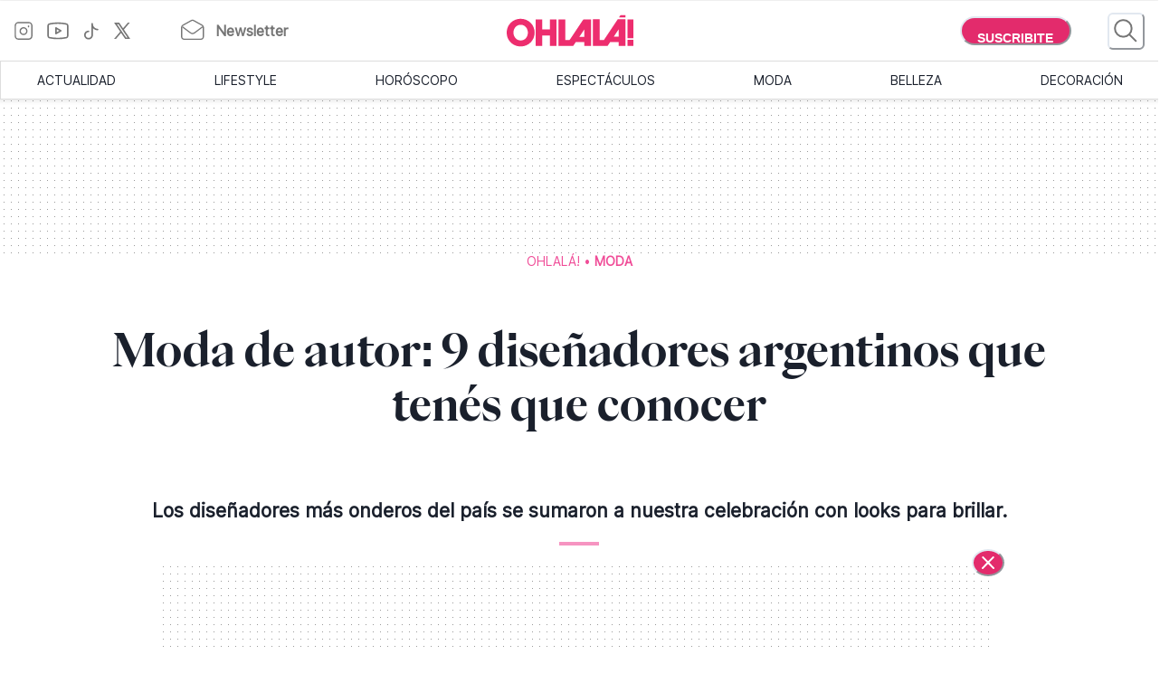

--- FILE ---
content_type: text/html; charset=utf-8
request_url: https://www.somosohlala.com/moda/moda-de-autor-4-disenadores-argentinos-que-tenes-que-conocer-nid16042023
body_size: 49537
content:
<!DOCTYPE html><html lang="es"><head><meta name="viewport" content="width=device-width"/><meta charSet="utf-8"/><link rel="preload" href="https://bucket.somosohlala.com.ar/s3fs-public/styles/internal_480/public/2023-04/_mg_1651.jpg.webp?itok=0J0COEaj" as="image" media="(max-width: 480px)"/><link rel="preload" href="https://bucket.somosohlala.com.ar/s3fs-public/styles/internal_990/public/2023-04/_mg_1651.jpg.webp?itok=j2mTWhaW" as="image" media="(min-width: 480.1px) and (max-width: 990px)"/><link rel="preload" href="https://bucket.somosohlala.com.ar/s3fs-public/styles/internal_1250/public/2023-04/moda_disenadores_bomba.jpg.webp?itok=FGxVYnsN" as="image" media="(min-width: 990.1px) and (max-width: 1200px)"/><link rel="preload" href="https://bucket.somosohlala.com.ar/s3fs-public/styles/internal_990/public/2023-04/moda_disenadores_bomba.jpg.webp?itok=-VM8eJiW" as="image" media="(min-width: 1200.1px)"/><link rel="preload" href="/fonts/PPEiko-Bold.woff2" as="font" type="font/woff2" crossorigin="true"/><meta name="robots" content="max-video-preview:-1, max-image-preview:large"/><link rel="preconnect" href="https://www.googletagmanager.com"/><link rel="dns-prefetch" href="https://www.googletagmanager.com"/><link rel="preconnect" href="https://www.google-analytics.com"/><link rel="dns-prefetch" href="https://www.google-analytics.com"/><link rel="preconnect" href="https://tpc.googlesyndication.com"/><link rel="dns-prefetch" href="https://tpc.googlesyndication.com"/><link rel="preconnect" href="https://pagead2.googlesyndication.com"/><link rel="dns-prefetch" href="https://pagead2.googlesyndication.com"/><link rel="preconnect" href="https://www.googletagservices.com"/><link rel="dns-prefetch" href="https://www.googletagservices.com"/><link rel="preconnect" href="https://securepubads.g.doubleclick.net"/><link rel="dns-prefetch" href="https://securepubads.g.doubleclick.net"/><link rel="preconnect" href="https://sb.scorecardresearch.com"/><link rel="dns-prefetch" href="https://sb.scorecardresearch.com"/><script async="" src="https://securepubads.g.doubleclick.net/tag/js/gpt.js"></script><link rel="alternate" type="application/rss+xml" title="Home » Feed" href="https://www.somosohlala.com/feed/rss"/><script async="" src="https://functions.adnami.io/api/macro/adsm.macro.somosohlala.com.js"></script><title>Moda de autor: 9 diseñadores argentinos que tenés que conocer - Ohlalá</title><meta name="description" content="Los diseñadores más onderos del país se sumaron a nuestra celebración con looks para brillar.
"/><meta property="og:description" content="Los diseñadores más onderos del país se sumaron a nuestra celebración con looks para brillar.
"/><meta name="title" content="Moda de autor: 9 diseñadores argentinos que tenés que conocer - Ohlalá"/><meta property="og:title" content="Moda de autor: 9 diseñadores argentinos que tenés que conocer - Ohlalá"/><meta property="og:url" content="https://somosohlala.com/moda/moda-de-autor-4-disenadores-argentinos-que-tenes-que-conocer-nid16042023"/><meta property="og:image" content="https://bucket.somosohlala.com.ar/s3fs-public/styles/img_internal/public/2023-04/_mg_1651.jpg.webp?itok=YsJKEUKz"/><meta name="twitter:card" content="summary_large_image"/><meta name="twitter:description" content="Los diseñadores más onderos del país se sumaron a nuestra celebración con looks para brillar.
"/><meta name="twitter:title" content="Moda de autor: 9 diseñadores argentinos que tenés que conocer - Ohlalá"/><meta name="twitter:image" content="https://bucket.somosohlala.com.ar/s3fs-public/styles/img_internal/public/2023-04/_mg_1651.jpg.webp?itok=YsJKEUKz"/><link rel="icon" href="/favicon.ico"/><link rel="canonical" href="https://www.somosohlala.com/moda/moda-de-autor-4-disenadores-argentinos-que-tenes-que-conocer-nid16042023"/><script async="" src="https://securepubads.g.doubleclick.net/tag/js/gpt.js"></script><meta name="next-head-count" content="39"/><link rel="preload" href="/_next/static/css/d83e5bfd47771e4f.css" as="style"/><link rel="stylesheet" href="/_next/static/css/d83e5bfd47771e4f.css" data-n-g=""/><link rel="preload" href="/_next/static/css/8e04c1476e5c2fb8.css" as="style"/><link rel="stylesheet" href="/_next/static/css/8e04c1476e5c2fb8.css" data-n-p=""/><noscript data-n-css=""></noscript><script defer="" nomodule="" src="/_next/static/chunks/polyfills-5cd94c89d3acac5f.js"></script><script src="/_next/static/chunks/webpack-309fbebe2073f18c.js" defer=""></script><script src="/_next/static/chunks/framework-4729b95aa6cb8cde.js" defer=""></script><script src="/_next/static/chunks/main-59df2ff197fc2ca4.js" defer=""></script><script src="/_next/static/chunks/pages/_app-8ecc7c3fc90288c5.js" defer=""></script><script src="/_next/static/chunks/1507-296fe350731ef4af.js" defer=""></script><script src="/_next/static/chunks/7731-3b5ce7d2cbd1a149.js" defer=""></script><script src="/_next/static/chunks/5998-d74ce246ddf78b09.js" defer=""></script><script src="/_next/static/chunks/8168-031c5335ca701ca0.js" defer=""></script><script src="/_next/static/chunks/9382-8e956b6d55ca523c.js" defer=""></script><script src="/_next/static/chunks/4494-a028bd802e3baf4e.js" defer=""></script><script src="/_next/static/chunks/1852-74d69cca7406e682.js" defer=""></script><script src="/_next/static/chunks/1623-564a763560811d0d.js" defer=""></script><script src="/_next/static/chunks/466-2d4073b3051cf6ac.js" defer=""></script><script src="/_next/static/chunks/8653-dba4b89bf85bf3b8.js" defer=""></script><script src="/_next/static/chunks/6884-5a30df16f8f3eedf.js" defer=""></script><script src="/_next/static/chunks/7095-a6d55806cd7219ea.js" defer=""></script><script src="/_next/static/chunks/3168-0a5ddc678fdca4d1.js" defer=""></script><script src="/_next/static/chunks/1850-013dc7a308670615.js" defer=""></script><script src="/_next/static/chunks/3883-897f967bf734c31a.js" defer=""></script><script src="/_next/static/chunks/3569-ccaa22b07bc42451.js" defer=""></script><script src="/_next/static/chunks/7083-7eb1aaa3b16b39ac.js" defer=""></script><script src="/_next/static/chunks/902-0cc0d02785fabb39.js" defer=""></script><script src="/_next/static/chunks/8165-8a44389592a24e05.js" defer=""></script><script src="/_next/static/chunks/pages/%5Bn1%5D/%5Bn2%5D-180c5e8c74b76606.js" defer=""></script><script src="/_next/static/gJr7LHN7IF2stqu1uBybZ/_buildManifest.js" defer=""></script><script src="/_next/static/gJr7LHN7IF2stqu1uBybZ/_ssgManifest.js" defer=""></script><script src="/_next/static/gJr7LHN7IF2stqu1uBybZ/_middlewareManifest.js" defer=""></script></head><body><div id="__next"><noscript><img src="https://sb.scorecardresearch.com/p?c1=2&amp;c2=6906398&amp;cv=3.9.1&amp;cj=1"/></noscript><style data-emotion="css-global 15ixp93">:host,:root,[data-theme]{--chakra-ring-inset:var(--chakra-empty,/*!*/ /*!*/);--chakra-ring-offset-width:0px;--chakra-ring-offset-color:#fff;--chakra-ring-color:rgba(66, 153, 225, 0.6);--chakra-ring-offset-shadow:0 0 #0000;--chakra-ring-shadow:0 0 #0000;--chakra-space-x-reverse:0;--chakra-space-y-reverse:0;--chakra-colors-transparent:transparent;--chakra-colors-current:currentColor;--chakra-colors-black-00:000000;--chakra-colors-white-600:#FFF;--chakra-colors-white-900:#FFF;--chakra-colors-whiteAlpha-50:rgba(255, 255, 255, 0.04);--chakra-colors-whiteAlpha-100:rgba(255, 255, 255, 0.06);--chakra-colors-whiteAlpha-200:rgba(255, 255, 255, 0.08);--chakra-colors-whiteAlpha-300:rgba(255, 255, 255, 0.16);--chakra-colors-whiteAlpha-400:rgba(255, 255, 255, 0.24);--chakra-colors-whiteAlpha-500:rgba(255, 255, 255, 0.36);--chakra-colors-whiteAlpha-600:rgba(255, 255, 255, 0.48);--chakra-colors-whiteAlpha-700:rgba(255, 255, 255, 0.64);--chakra-colors-whiteAlpha-800:rgba(255, 255, 255, 0.80);--chakra-colors-whiteAlpha-900:rgba(255, 255, 255, 0.92);--chakra-colors-blackAlpha-50:rgba(0, 0, 0, 0.04);--chakra-colors-blackAlpha-100:rgba(0, 0, 0, 0.06);--chakra-colors-blackAlpha-200:rgba(0, 0, 0, 0.08);--chakra-colors-blackAlpha-300:rgba(0, 0, 0, 0.16);--chakra-colors-blackAlpha-400:rgba(0, 0, 0, 0.24);--chakra-colors-blackAlpha-500:rgba(0, 0, 0, 0.36);--chakra-colors-blackAlpha-600:rgba(0, 0, 0, 0.48);--chakra-colors-blackAlpha-700:rgba(0, 0, 0, 0.64);--chakra-colors-blackAlpha-800:rgba(0, 0, 0, 0.80);--chakra-colors-blackAlpha-900:rgba(0, 0, 0, 0.92);--chakra-colors-gray-50:#F7FAFC;--chakra-colors-gray-100:#EDF2F7;--chakra-colors-gray-200:#E2E8F0;--chakra-colors-gray-300:#CBD5E0;--chakra-colors-gray-400:#A0AEC0;--chakra-colors-gray-500:#718096;--chakra-colors-gray-600:#4A5568;--chakra-colors-gray-700:#2D3748;--chakra-colors-gray-800:#1A202C;--chakra-colors-gray-900:#171923;--chakra-colors-red-50:#FFF5F5;--chakra-colors-red-100:#FED7D7;--chakra-colors-red-200:#FEB2B2;--chakra-colors-red-300:#FC8181;--chakra-colors-red-400:#F56565;--chakra-colors-red-500:#E53E3E;--chakra-colors-red-600:#C53030;--chakra-colors-red-700:#9B2C2C;--chakra-colors-red-800:#822727;--chakra-colors-red-900:#63171B;--chakra-colors-orange-50:#FFFAF0;--chakra-colors-orange-100:#FEEBC8;--chakra-colors-orange-200:#FBD38D;--chakra-colors-orange-300:#F6AD55;--chakra-colors-orange-400:#ED8936;--chakra-colors-orange-500:#DD6B20;--chakra-colors-orange-600:#C05621;--chakra-colors-orange-700:#9C4221;--chakra-colors-orange-800:#7B341E;--chakra-colors-orange-900:#652B19;--chakra-colors-yellow-50:#FFFFF0;--chakra-colors-yellow-100:#FEFCBF;--chakra-colors-yellow-200:#FAF089;--chakra-colors-yellow-300:#F6E05E;--chakra-colors-yellow-400:#ECC94B;--chakra-colors-yellow-500:#D69E2E;--chakra-colors-yellow-600:#B7791F;--chakra-colors-yellow-700:#975A16;--chakra-colors-yellow-800:#744210;--chakra-colors-yellow-900:#5F370E;--chakra-colors-green-50:#F0FFF4;--chakra-colors-green-100:#C6F6D5;--chakra-colors-green-200:#9AE6B4;--chakra-colors-green-300:#68D391;--chakra-colors-green-400:#48BB78;--chakra-colors-green-500:#38A169;--chakra-colors-green-600:#2F855A;--chakra-colors-green-700:#276749;--chakra-colors-green-800:#22543D;--chakra-colors-green-900:#1C4532;--chakra-colors-teal-50:#E6FFFA;--chakra-colors-teal-100:#B2F5EA;--chakra-colors-teal-200:#81E6D9;--chakra-colors-teal-300:#4FD1C5;--chakra-colors-teal-400:#38B2AC;--chakra-colors-teal-500:#319795;--chakra-colors-teal-600:#2C7A7B;--chakra-colors-teal-700:#285E61;--chakra-colors-teal-800:#234E52;--chakra-colors-teal-900:#1D4044;--chakra-colors-blue-50:#ebf8ff;--chakra-colors-blue-100:#bee3f8;--chakra-colors-blue-200:#90cdf4;--chakra-colors-blue-300:#63b3ed;--chakra-colors-blue-400:#4299e1;--chakra-colors-blue-500:#3182ce;--chakra-colors-blue-600:#2b6cb0;--chakra-colors-blue-700:#2c5282;--chakra-colors-blue-800:#2a4365;--chakra-colors-blue-900:#1A365D;--chakra-colors-cyan-50:#EDFDFD;--chakra-colors-cyan-100:#C4F1F9;--chakra-colors-cyan-200:#9DECF9;--chakra-colors-cyan-300:#76E4F7;--chakra-colors-cyan-400:#0BC5EA;--chakra-colors-cyan-500:#00B5D8;--chakra-colors-cyan-600:#00A3C4;--chakra-colors-cyan-700:#0987A0;--chakra-colors-cyan-800:#086F83;--chakra-colors-cyan-900:#065666;--chakra-colors-purple-50:#FAF5FF;--chakra-colors-purple-100:#E9D8FD;--chakra-colors-purple-200:#D6BCFA;--chakra-colors-purple-300:#B794F4;--chakra-colors-purple-400:#9F7AEA;--chakra-colors-purple-500:#805AD5;--chakra-colors-purple-600:#6B46C1;--chakra-colors-purple-700:#553C9A;--chakra-colors-purple-800:#44337A;--chakra-colors-purple-900:#322659;--chakra-colors-pink-50:#FFF5F7;--chakra-colors-pink-100:#FED7E2;--chakra-colors-pink-200:#FBB6CE;--chakra-colors-pink-300:#F687B3;--chakra-colors-pink-400:#ED64A6;--chakra-colors-pink-500:#D53F8C;--chakra-colors-pink-600:#B83280;--chakra-colors-pink-700:#97266D;--chakra-colors-pink-800:#702459;--chakra-colors-pink-900:#521B41;--chakra-colors-linkedin-50:#E8F4F9;--chakra-colors-linkedin-100:#CFEDFB;--chakra-colors-linkedin-200:#9BDAF3;--chakra-colors-linkedin-300:#68C7EC;--chakra-colors-linkedin-400:#34B3E4;--chakra-colors-linkedin-500:#00A0DC;--chakra-colors-linkedin-600:#008CC9;--chakra-colors-linkedin-700:#0077B5;--chakra-colors-linkedin-800:#005E93;--chakra-colors-linkedin-900:#004471;--chakra-colors-facebook-50:#E8F4F9;--chakra-colors-facebook-100:#D9DEE9;--chakra-colors-facebook-200:#B7C2DA;--chakra-colors-facebook-300:#6482C0;--chakra-colors-facebook-400:#4267B2;--chakra-colors-facebook-500:#385898;--chakra-colors-facebook-600:#314E89;--chakra-colors-facebook-700:#29487D;--chakra-colors-facebook-800:#223B67;--chakra-colors-facebook-900:#1E355B;--chakra-colors-messenger-50:#D0E6FF;--chakra-colors-messenger-100:#B9DAFF;--chakra-colors-messenger-200:#A2CDFF;--chakra-colors-messenger-300:#7AB8FF;--chakra-colors-messenger-400:#2E90FF;--chakra-colors-messenger-500:#0078FF;--chakra-colors-messenger-600:#0063D1;--chakra-colors-messenger-700:#0052AC;--chakra-colors-messenger-800:#003C7E;--chakra-colors-messenger-900:#002C5C;--chakra-colors-whatsapp-50:#dffeec;--chakra-colors-whatsapp-100:#b9f5d0;--chakra-colors-whatsapp-200:#90edb3;--chakra-colors-whatsapp-300:#65e495;--chakra-colors-whatsapp-400:#3cdd78;--chakra-colors-whatsapp-500:#22c35e;--chakra-colors-whatsapp-600:#179848;--chakra-colors-whatsapp-700:#0c6c33;--chakra-colors-whatsapp-800:#01421c;--chakra-colors-whatsapp-900:#001803;--chakra-colors-twitter-50:#E5F4FD;--chakra-colors-twitter-100:#C8E9FB;--chakra-colors-twitter-200:#A8DCFA;--chakra-colors-twitter-300:#83CDF7;--chakra-colors-twitter-400:#57BBF5;--chakra-colors-twitter-500:#1DA1F2;--chakra-colors-twitter-600:#1A94DA;--chakra-colors-twitter-700:#1681BF;--chakra-colors-twitter-800:#136B9E;--chakra-colors-twitter-900:#0D4D71;--chakra-colors-telegram-50:#E3F2F9;--chakra-colors-telegram-100:#C5E4F3;--chakra-colors-telegram-200:#A2D4EC;--chakra-colors-telegram-300:#7AC1E4;--chakra-colors-telegram-400:#47A9DA;--chakra-colors-telegram-500:#0088CC;--chakra-colors-telegram-600:#007AB8;--chakra-colors-telegram-700:#006BA1;--chakra-colors-telegram-800:#005885;--chakra-colors-telegram-900:#003F5E;--chakra-colors-primary-200:#Fddfe5;--chakra-colors-primary-500:#F06695;--chakra-colors-primary-900:#E32B6C;--chakra-colors-neutral-200:#a8a8a8;--chakra-colors-neutral-300:#F4F4F4;--chakra-colors-neutral-500:#969696;--chakra-colors-neutral-600:#343434;--chakra-colors-neutral-650:#727272;--chakra-colors-neutral-700:#757575;--chakra-colors-latest-200:#FFEEEA;--chakra-colors-latest-500:#FCAF9D;--chakra-colors-latest-900:#EB522D;--chakra-colors-entertain-200:#FFE0F4;--chakra-colors-entertain-500:#E57EDB;--chakra-colors-entertain-900:#FD2EE8;--chakra-colors-squad-200:#FFF1D8;--chakra-colors-squad-500:#F7CD93;--chakra-colors-squad-900:#EDA22F;--chakra-colors-stories-200:#E3EEFF;--chakra-colors-stories-500:#89AAE2;--chakra-colors-stories-900:#427AD9;--chakra-colors-yogui-200:#F1EFFF;--chakra-colors-yogui-500:#A4A4DE;--chakra-colors-yogui-900:#6F66DB;--chakra-colors-susten-200:#D6F7D4;--chakra-colors-susten-500:#7CD079;--chakra-colors-susten-900:#159D41;--chakra-colors-empower-200:#F8EBFF;--chakra-colors-empower-500:#C796DD;--chakra-colors-empower-900:#8637BA;--chakra-colors-guide-200:#e6f2ff;--chakra-colors-guide-500:#c2ddfc;--chakra-colors-guide-700:#93c7ff;--chakra-colors-guide-900:#7dabd9;--chakra-colors-love-200:#dbfded;--chakra-colors-love-500:#9ddbbd;--chakra-colors-love-900:#5cbc8e;--chakra-colors-home-200:#dbfded;--chakra-colors-home-500:#9ddbbd;--chakra-colors-home-900:#5cbc8e;--chakra-colors-trend-200:#ffedf6;--chakra-colors-trend-500:#f08fbc;--chakra-colors-trend-900:#f04d98;--chakra-colors-makers-200:#fffadd;--chakra-colors-makers-500:#fcec96;--chakra-colors-makers-700:#F8D62C;--chakra-colors-makers-900:#E1B239;--chakra-colors-borderGrey-900:#E3E3E3;--chakra-colors-borderGrey-divider:#D2D2D2;--chakra-colors-grey-75:#757575;--chakra-colors-grey-f7:#F7F7F7;--chakra-colors-grey-F5:F5F5F5;--chakra-borders-none:0;--chakra-borders-1px:1px solid;--chakra-borders-2px:2px solid;--chakra-borders-4px:4px solid;--chakra-borders-8px:8px solid;--chakra-fonts-heading:PPEiko-Bold,sans-serif;--chakra-fonts-body:Inter-Regular,sans-serif;--chakra-fonts-mono:SFMono-Regular,Menlo,Monaco,Consolas,"Liberation Mono","Courier New",monospace;--chakra-fontSizes-3xs:0.45rem;--chakra-fontSizes-2xs:0.625rem;--chakra-fontSizes-xs:.667rem;--chakra-fontSizes-sm:0.875rem;--chakra-fontSizes-md:1.15rem;--chakra-fontSizes-lg:1.125rem;--chakra-fontSizes-xl:1.222rem;--chakra-fontSizes-2xl:1.444rem;--chakra-fontSizes-3xl:1.6rem;--chakra-fontSizes-4xl:1.875rem;--chakra-fontSizes-5xl:2rem;--chakra-fontSizes-6xl:2.222rem;--chakra-fontSizes-7xl:2.5rem;--chakra-fontSizes-8xl:6rem;--chakra-fontSizes-9xl:8rem;--chakra-fontSizes-tiny:.889rem;--chakra-fontSizes-base:1rem;--chakra-fontWeights-hairline:100;--chakra-fontWeights-thin:200;--chakra-fontWeights-light:300;--chakra-fontWeights-normal:400;--chakra-fontWeights-medium:500;--chakra-fontWeights-semibold:600;--chakra-fontWeights-bold:700;--chakra-fontWeights-extrabold:800;--chakra-fontWeights-black:900;--chakra-letterSpacings-tighter:-0.05em;--chakra-letterSpacings-tight:-0.025em;--chakra-letterSpacings-normal:0;--chakra-letterSpacings-wide:0.025em;--chakra-letterSpacings-wider:0.05em;--chakra-letterSpacings-widest:0.1em;--chakra-lineHeights-3:.75rem;--chakra-lineHeights-4:1rem;--chakra-lineHeights-5:1.25rem;--chakra-lineHeights-6:1.5rem;--chakra-lineHeights-7:1.75rem;--chakra-lineHeights-8:2rem;--chakra-lineHeights-9:2.25rem;--chakra-lineHeights-10:2.5rem;--chakra-lineHeights-normal:normal;--chakra-lineHeights-none:1;--chakra-lineHeights-shorter:1.25;--chakra-lineHeights-short:1.375;--chakra-lineHeights-base:1.5;--chakra-lineHeights-tall:1.625;--chakra-lineHeights-taller:2;--chakra-radii-none:0;--chakra-radii-sm:0.125rem;--chakra-radii-base:0.25rem;--chakra-radii-md:0.375rem;--chakra-radii-lg:0.5rem;--chakra-radii-xl:0.75rem;--chakra-radii-2xl:1rem;--chakra-radii-3xl:1.5rem;--chakra-radii-full:9999px;--chakra-space-1:0.25rem;--chakra-space-2:0.5rem;--chakra-space-3:0.75rem;--chakra-space-4:1rem;--chakra-space-5:1.25rem;--chakra-space-6:1.5rem;--chakra-space-7:1.75rem;--chakra-space-8:2rem;--chakra-space-9:2.25rem;--chakra-space-10:2.5rem;--chakra-space-12:3rem;--chakra-space-14:3.5rem;--chakra-space-16:4rem;--chakra-space-20:5rem;--chakra-space-24:6rem;--chakra-space-28:7rem;--chakra-space-32:8rem;--chakra-space-36:9rem;--chakra-space-40:10rem;--chakra-space-44:11rem;--chakra-space-48:12rem;--chakra-space-52:13rem;--chakra-space-56:14rem;--chakra-space-60:15rem;--chakra-space-64:16rem;--chakra-space-72:18rem;--chakra-space-80:20rem;--chakra-space-96:24rem;--chakra-space-px:1px;--chakra-space-0-5:0.125rem;--chakra-space-1-5:0.375rem;--chakra-space-2-5:0.625rem;--chakra-space-3-5:0.875rem;--chakra-shadows-xs:0 0 0 1px rgba(0, 0, 0, 0.05);--chakra-shadows-sm:0 1px 2px 0 rgba(0, 0, 0, 0.05);--chakra-shadows-base:0 1px 3px 0 rgba(0, 0, 0, 0.1),0 1px 2px 0 rgba(0, 0, 0, 0.06);--chakra-shadows-md:0 4px 6px -1px rgba(0, 0, 0, 0.1),0 2px 4px -1px rgba(0, 0, 0, 0.06);--chakra-shadows-lg:0 10px 15px -3px rgba(0, 0, 0, 0.1),0 4px 6px -2px rgba(0, 0, 0, 0.05);--chakra-shadows-xl:0 20px 25px -5px rgba(0, 0, 0, 0.1),0 10px 10px -5px rgba(0, 0, 0, 0.04);--chakra-shadows-2xl:0 25px 50px -12px rgba(0, 0, 0, 0.25);--chakra-shadows-outline:0 0 0 3px rgba(66, 153, 225, 0.6);--chakra-shadows-inner:inset 0 2px 4px 0 rgba(0,0,0,0.06);--chakra-shadows-none:none;--chakra-shadows-dark-lg:rgba(0, 0, 0, 0.1) 0px 0px 0px 1px,rgba(0, 0, 0, 0.2) 0px 5px 10px,rgba(0, 0, 0, 0.4) 0px 15px 40px;--chakra-sizes-1:0.25rem;--chakra-sizes-2:0.5rem;--chakra-sizes-3:0.75rem;--chakra-sizes-4:1rem;--chakra-sizes-5:1.25rem;--chakra-sizes-6:1.5rem;--chakra-sizes-7:1.75rem;--chakra-sizes-8:2rem;--chakra-sizes-9:2.25rem;--chakra-sizes-10:2.5rem;--chakra-sizes-12:3rem;--chakra-sizes-14:3.5rem;--chakra-sizes-16:4rem;--chakra-sizes-20:5rem;--chakra-sizes-24:6rem;--chakra-sizes-28:7rem;--chakra-sizes-32:8rem;--chakra-sizes-36:9rem;--chakra-sizes-40:10rem;--chakra-sizes-44:11rem;--chakra-sizes-48:12rem;--chakra-sizes-52:13rem;--chakra-sizes-56:14rem;--chakra-sizes-60:15rem;--chakra-sizes-64:16rem;--chakra-sizes-72:18rem;--chakra-sizes-80:20rem;--chakra-sizes-96:24rem;--chakra-sizes-px:1px;--chakra-sizes-0-5:0.125rem;--chakra-sizes-1-5:0.375rem;--chakra-sizes-2-5:0.625rem;--chakra-sizes-3-5:0.875rem;--chakra-sizes-max:max-content;--chakra-sizes-min:min-content;--chakra-sizes-full:100%;--chakra-sizes-3xs:14rem;--chakra-sizes-2xs:16rem;--chakra-sizes-xs:20rem;--chakra-sizes-sm:24rem;--chakra-sizes-md:28rem;--chakra-sizes-lg:32rem;--chakra-sizes-xl:36rem;--chakra-sizes-2xl:42rem;--chakra-sizes-3xl:48rem;--chakra-sizes-4xl:56rem;--chakra-sizes-5xl:64rem;--chakra-sizes-6xl:72rem;--chakra-sizes-7xl:80rem;--chakra-sizes-8xl:90rem;--chakra-sizes-prose:60ch;--chakra-sizes-container-sm:640px;--chakra-sizes-container-md:768px;--chakra-sizes-container-lg:1024px;--chakra-sizes-container-xl:1280px;--chakra-zIndices-hide:-1;--chakra-zIndices-auto:auto;--chakra-zIndices-base:0;--chakra-zIndices-docked:10;--chakra-zIndices-dropdown:1000;--chakra-zIndices-sticky:1100;--chakra-zIndices-banner:1200;--chakra-zIndices-overlay:1300;--chakra-zIndices-modal:1400;--chakra-zIndices-popover:1500;--chakra-zIndices-skipLink:1600;--chakra-zIndices-toast:1700;--chakra-zIndices-tooltip:1800;--chakra-transition-property-common:background-color,border-color,color,fill,stroke,opacity,box-shadow,transform;--chakra-transition-property-colors:background-color,border-color,color,fill,stroke;--chakra-transition-property-dimensions:width,height;--chakra-transition-property-position:left,right,top,bottom;--chakra-transition-property-background:background-color,background-image,background-position;--chakra-transition-easing-ease-in:cubic-bezier(0.4, 0, 1, 1);--chakra-transition-easing-ease-out:cubic-bezier(0, 0, 0.2, 1);--chakra-transition-easing-ease-in-out:cubic-bezier(0.4, 0, 0.2, 1);--chakra-transition-duration-ultra-fast:50ms;--chakra-transition-duration-faster:100ms;--chakra-transition-duration-fast:150ms;--chakra-transition-duration-normal:200ms;--chakra-transition-duration-slow:300ms;--chakra-transition-duration-slower:400ms;--chakra-transition-duration-ultra-slow:500ms;--chakra-blur-none:0;--chakra-blur-sm:4px;--chakra-blur-base:8px;--chakra-blur-md:12px;--chakra-blur-lg:16px;--chakra-blur-xl:24px;--chakra-blur-2xl:40px;--chakra-blur-3xl:64px;--chakra-breakpoints-base:0em;--chakra-breakpoints-sm:0px;--chakra-breakpoints-md:990px;--chakra-breakpoints-lg:1200px;--chakra-breakpoints-xl:80em;--chakra-breakpoints-2xl:96em;}.chakra-ui-light :host:not([data-theme]),.chakra-ui-light :root:not([data-theme]),.chakra-ui-light [data-theme]:not([data-theme]),[data-theme=light] :host:not([data-theme]),[data-theme=light] :root:not([data-theme]),[data-theme=light] [data-theme]:not([data-theme]),:host[data-theme=light],:root[data-theme=light],[data-theme][data-theme=light]{--chakra-colors-chakra-body-text:var(--chakra-colors-gray-800);--chakra-colors-chakra-body-bg:white;--chakra-colors-chakra-border-color:var(--chakra-colors-gray-200);--chakra-colors-chakra-inverse-text:white;--chakra-colors-chakra-subtle-bg:var(--chakra-colors-gray-100);--chakra-colors-chakra-subtle-text:var(--chakra-colors-gray-600);--chakra-colors-chakra-placeholder-color:var(--chakra-colors-gray-500);}.chakra-ui-dark :host:not([data-theme]),.chakra-ui-dark :root:not([data-theme]),.chakra-ui-dark [data-theme]:not([data-theme]),[data-theme=dark] :host:not([data-theme]),[data-theme=dark] :root:not([data-theme]),[data-theme=dark] [data-theme]:not([data-theme]),:host[data-theme=dark],:root[data-theme=dark],[data-theme][data-theme=dark]{--chakra-colors-chakra-body-text:var(--chakra-colors-whiteAlpha-900);--chakra-colors-chakra-body-bg:var(--chakra-colors-gray-800);--chakra-colors-chakra-border-color:var(--chakra-colors-whiteAlpha-300);--chakra-colors-chakra-inverse-text:var(--chakra-colors-gray-800);--chakra-colors-chakra-subtle-bg:var(--chakra-colors-gray-700);--chakra-colors-chakra-subtle-text:var(--chakra-colors-gray-400);--chakra-colors-chakra-placeholder-color:var(--chakra-colors-whiteAlpha-400);}</style><style data-emotion="css-global fubdgu">html{line-height:1.5;-webkit-text-size-adjust:100%;font-family:system-ui,sans-serif;-webkit-font-smoothing:antialiased;text-rendering:optimizeLegibility;-moz-osx-font-smoothing:grayscale;touch-action:manipulation;}body{position:relative;min-height:100%;margin:0;font-feature-settings:"kern";}:where(*, *::before, *::after){border-width:0;border-style:solid;box-sizing:border-box;word-wrap:break-word;}main{display:block;}hr{border-top-width:1px;box-sizing:content-box;height:0;overflow:visible;}:where(pre, code, kbd,samp){font-family:SFMono-Regular,Menlo,Monaco,Consolas,monospace;font-size:1em;}a{background-color:transparent;color:inherit;-webkit-text-decoration:inherit;text-decoration:inherit;}abbr[title]{border-bottom:none;-webkit-text-decoration:underline;text-decoration:underline;-webkit-text-decoration:underline dotted;-webkit-text-decoration:underline dotted;text-decoration:underline dotted;}:where(b, strong){font-weight:bold;}small{font-size:80%;}:where(sub,sup){font-size:75%;line-height:0;position:relative;vertical-align:baseline;}sub{bottom:-0.25em;}sup{top:-0.5em;}img{border-style:none;}:where(button, input, optgroup, select, textarea){font-family:inherit;font-size:100%;line-height:1.15;margin:0;}:where(button, input){overflow:visible;}:where(button, select){text-transform:none;}:where(
          button::-moz-focus-inner,
          [type="button"]::-moz-focus-inner,
          [type="reset"]::-moz-focus-inner,
          [type="submit"]::-moz-focus-inner
        ){border-style:none;padding:0;}fieldset{padding:0.35em 0.75em 0.625em;}legend{box-sizing:border-box;color:inherit;display:table;max-width:100%;padding:0;white-space:normal;}progress{vertical-align:baseline;}textarea{overflow:auto;}:where([type="checkbox"], [type="radio"]){box-sizing:border-box;padding:0;}input[type="number"]::-webkit-inner-spin-button,input[type="number"]::-webkit-outer-spin-button{-webkit-appearance:none!important;}input[type="number"]{-moz-appearance:textfield;}input[type="search"]{-webkit-appearance:textfield;outline-offset:-2px;}input[type="search"]::-webkit-search-decoration{-webkit-appearance:none!important;}::-webkit-file-upload-button{-webkit-appearance:button;font:inherit;}details{display:block;}summary{display:-webkit-box;display:-webkit-list-item;display:-ms-list-itembox;display:list-item;}template{display:none;}[hidden]{display:none!important;}:where(
          blockquote,
          dl,
          dd,
          h1,
          h2,
          h3,
          h4,
          h5,
          h6,
          hr,
          figure,
          p,
          pre
        ){margin:0;}button{background:transparent;padding:0;}fieldset{margin:0;padding:0;}:where(ol, ul){margin:0;padding:0;}textarea{resize:vertical;}:where(button, [role="button"]){cursor:pointer;}button::-moz-focus-inner{border:0!important;}table{border-collapse:collapse;}:where(h1, h2, h3, h4, h5, h6){font-size:inherit;font-weight:inherit;}:where(button, input, optgroup, select, textarea){padding:0;line-height:inherit;color:inherit;}:where(img, svg, video, canvas, audio, iframe, embed, object){display:block;}:where(img, video){max-width:100%;height:auto;}[data-js-focus-visible] :focus:not([data-focus-visible-added]):not(
          [data-focus-visible-disabled]
        ){outline:none;box-shadow:none;}select::-ms-expand{display:none;}:root,:host{--chakra-vh:100vh;}@supports (height: -webkit-fill-available){:root,:host{--chakra-vh:-webkit-fill-available;}}@supports (height: -moz-fill-available){:root,:host{--chakra-vh:-moz-fill-available;}}@supports (height: 100dvh){:root,:host{--chakra-vh:100dvh;}}</style><style data-emotion="css-global 1nmrexf">body{font-family:var(--chakra-fonts-body);color:var(--chakra-colors-chakra-body-text);background:var(--chakra-colors-chakra-body-bg);transition-property:background-color;transition-duration:var(--chakra-transition-duration-normal);line-height:var(--chakra-lineHeights-base);}*::-webkit-input-placeholder{color:var(--chakra-colors-chakra-placeholder-color);}*::-moz-placeholder{color:var(--chakra-colors-chakra-placeholder-color);}*:-ms-input-placeholder{color:var(--chakra-colors-chakra-placeholder-color);}*::placeholder{color:var(--chakra-colors-chakra-placeholder-color);}*,*::before,::after{border-color:var(--chakra-colors-chakra-border-color);}html{font-size:16px;}</style><div><div style="display:none"><img src="https://bucket.somosohlala.com.ar/s3fs-public/styles/img_internal/public/2023-04/_mg_1651.jpg.webp?itok=YsJKEUKz"/></div><style data-emotion="css n9bbf8">.css-n9bbf8{position:-webkit-sticky;position:sticky;top:0px;background:white;z-index:1300;}</style><div class="css-n9bbf8"><div></div><div></div><div><style data-emotion="css 1csf2un">.css-1csf2un{height:50px;width:100%;background-color:#ffffff;background-repeat:repeat;-webkit-background-position:center;background-position:center;-webkit-background-size:8px 8px;background-size:8px 8px;-webkit-box-pack:center;-ms-flex-pack:center;-webkit-justify-content:center;justify-content:center;-webkit-align-items:center;-webkit-box-align:center;-ms-flex-align:center;align-items:center;display:-webkit-box;display:-webkit-flex;display:-ms-flexbox;display:flex;overflow:hidden;}@media screen and (min-width: 990px){.css-1csf2un{display:none;}}</style><div style="background-image:url(&quot;data:image/svg+xml,%3Csvg width=&#x27;8&#x27; height=&#x27;8&#x27; viewBox=&#x27;0 0 8 8&#x27; fill=&#x27;none&#x27; xmlns=&#x27;http://www.w3.org/2000/svg&#x27;%3E%3Crect width=&#x27;1&#x27; height=&#x27;1&#x27; fill=&#x27;%239A9A9A&#x27;/%3E%3C/svg%3E&quot;)" class="AdFlexbox css-1csf2un"></div></div><style data-emotion="css 1461x0r">.css-1461x0r{display:-webkit-box;display:-webkit-flex;display:-ms-flexbox;display:flex;width:100%;-webkit-flex-direction:column;-ms-flex-direction:column;flex-direction:column;-webkit-align-items:center;-webkit-box-align:center;-ms-flex-align:center;align-items:center;position:-webkit-sticky;position:sticky;top:0px;background:white;box-shadow:0 0 5px 2px rgba(0,0,0, .09);z-index:1000;}</style><header class="css-1461x0r"><style data-emotion="css 1hrvdrg">.css-1hrvdrg{display:-webkit-box;display:-webkit-flex;display:-ms-flexbox;display:flex;width:100%;max-width:1250px;-webkit-box-pack:start;-ms-flex-pack:start;-webkit-justify-content:flex-start;justify-content:flex-start;padding-top:10px;padding-bottom:10px;-webkit-padding-start:10px;padding-inline-start:10px;-webkit-padding-end:10px;padding-inline-end:10px;position:relative;}@media screen and (min-width: 990px){.css-1hrvdrg{-webkit-box-pack:justify;-webkit-justify-content:space-between;justify-content:space-between;padding-top:8px;padding-bottom:8px;-webkit-padding-start:30px;padding-inline-start:30px;-webkit-padding-end:30px;padding-inline-end:30px;}}@media screen and (min-width: 1200px){.css-1hrvdrg{-webkit-padding-start:0px;padding-inline-start:0px;-webkit-padding-end:0px;padding-inline-end:0px;}}</style><div class="css-1hrvdrg"><style data-emotion="css q1z7w">.css-q1z7w{display:none;position:relative;width:185px;}@media screen and (min-width: 990px){.css-q1z7w{display:-webkit-box;display:-webkit-flex;display:-ms-flexbox;display:flex;}}</style><div class="css-q1z7w"><style data-emotion="css 1gqvgg8">.css-1gqvgg8{display:none;position:absolute;top:0px;bottom:0px;-webkit-transition:all 1s;transition:all 1s;left:0px;}@media screen and (min-width: 990px){.css-1gqvgg8{display:-webkit-box;display:-webkit-flex;display:-ms-flexbox;display:flex;}}</style><div class="css-1gqvgg8"><style data-emotion="css l1unk5">.css-l1unk5{display:-webkit-box;display:-webkit-flex;display:-ms-flexbox;display:flex;-webkit-flex-direction:row;-ms-flex-direction:row;flex-direction:row;-webkit-align-items:center;-webkit-box-align:center;-ms-flex-align:center;align-items:center;color:var(--chakra-colors-neutral-700);width:auto;-webkit-box-pack:space-evenly;-ms-flex-pack:space-evenly;-webkit-justify-content:space-evenly;justify-content:space-evenly;}</style><div class="css-l1unk5"><a target="_blank" aria-label="Ir a Instagram" title="Instagram" href="https://www.instagram.com/somosohlala/"><style data-emotion="css v0fuya">.css-v0fuya{display:-webkit-box;display:-webkit-flex;display:-ms-flexbox;display:flex;-webkit-align-items:center;-webkit-box-align:center;-ms-flex-align:center;align-items:center;-webkit-box-pack:center;-ms-flex-pack:center;-webkit-justify-content:center;justify-content:center;margin-right:15px;max-height:24px;max-width:24px;cursor:pointer;margin-bottom:0px;}@media screen and (min-width: 990px){.css-v0fuya{max-height:24px;max-width:24px;}}.css-v0fuya:hover,.css-v0fuya[data-hover]{color:var(--chakra-colors-primary-900);}</style><div class="css-v0fuya"><style data-emotion="css 1bshclw">.css-1bshclw{display:inline-block;line-height:1em;-webkit-flex-shrink:0;-ms-flex-negative:0;flex-shrink:0;color:currentColor;vertical-align:middle;fill:none;width:22px;height:20px;}</style><svg viewBox="0 0 28 27" focusable="false" class="chakra-icon css-1bshclw" title="Seguinos en Instagram"><path d="M21.5002 7.50033V6.50033M6.6433 1.23828H21.5004C24.2356 1.23828 26.4528 3.45554 26.4528 6.19066V21.0478C26.4528 23.7829 24.2356 26.0002 21.5004 26.0002H6.6433C3.90817 26.0002 1.69092 23.7829 1.69092 21.0478V6.19066C1.69092 3.45554 3.90817 1.23828 6.6433 1.23828ZM14 18.9528C11.2648 18.9528 9.04757 16.7355 9.04757 14.0004C9.04757 11.2653 11.2648 9.04804 14 9.04804C16.7351 9.04804 18.9524 11.2653 18.9524 14.0004C18.9524 16.7355 16.7351 18.9528 14 18.9528Z" stroke="currentColor" stroke-width="2" stroke-linecap="round"></path></svg></div></a><a target="_blank" aria-label="Ir a YouTube" title="YouTube" href="https://www.youtube.com/channel/UCWm1M6xBClBxJhhAOSqPj0g?app=desktop"><div class="css-v0fuya"><style data-emotion="css az01hh">.css-az01hh{display:inline-block;line-height:1em;-webkit-flex-shrink:0;-ms-flex-negative:0;flex-shrink:0;color:currentColor;vertical-align:middle;width:30px;height:22px;fill:none;}</style><svg viewBox="0 0 30 27" focusable="false" class="chakra-icon css-az01hh" title="Revista Ohlalá Youtube"><path d="M3.93438 22.9374L3.74501 23.9193H3.74501L3.93438 22.9374ZM26.0653 22.9374L26.2547 23.9193L26.0653 22.9374ZM26.2172 4.24652L26.4196 3.26721L26.2172 4.24652ZM3.78244 4.24652L3.9848 5.22583L3.78244 4.24652ZM12.3332 9.64293L12.834 8.77736C12.5246 8.59836 12.1432 8.5981 11.8336 8.77667C11.5239 8.95524 11.3332 9.2855 11.3332 9.64293H12.3332ZM12.3332 17.3572H11.3332C11.3332 17.7146 11.5239 18.0449 11.8336 18.2235C12.1432 18.402 12.5246 18.4018 12.834 18.2228L12.3332 17.3572ZM18.9998 13.5001L19.5006 14.3656C19.8096 14.1869 19.9998 13.857 19.9998 13.5001C19.9998 13.1431 19.8096 12.8133 19.5006 12.6345L18.9998 13.5001ZM0.666504 6.77043V20.2699H2.6665V6.77043H0.666504ZM29.3332 20.2699V6.77043H27.3332V20.2699H29.3332ZM3.74501 23.9193C11.1747 25.3522 18.8249 25.3522 26.2547 23.9193L25.8759 21.9555C18.6964 23.3402 11.3033 23.3402 4.12375 21.9555L3.74501 23.9193ZM26.4196 3.26721C18.8918 1.71171 11.1079 1.71171 3.58009 3.26721L3.9848 5.22583C11.2456 3.7255 18.754 3.7255 26.0149 5.22583L26.4196 3.26721ZM29.3332 6.77043C29.3332 5.05483 28.0942 3.61323 26.4196 3.26721L26.0149 5.22583C26.8087 5.38986 27.3332 6.05175 27.3332 6.77043H29.3332ZM27.3332 20.2699C27.3332 21.0626 26.7488 21.7872 25.8759 21.9555L26.2547 23.9193C28.0192 23.579 29.3332 22.0707 29.3332 20.2699H27.3332ZM0.666504 20.2699C0.666504 22.0707 1.98049 23.579 3.74501 23.9193L4.12375 21.9555C3.25092 21.7872 2.6665 21.0626 2.6665 20.2699H0.666504ZM2.6665 6.77043C2.6665 6.05175 3.19099 5.38986 3.9848 5.22583L3.58009 3.26721C1.9055 3.61323 0.666504 5.05484 0.666504 6.77043H2.6665ZM11.3332 9.64293V17.3572H13.3332V9.64293H11.3332ZM12.834 18.2228L19.5006 14.3656L18.499 12.6345L11.8324 16.4916L12.834 18.2228ZM19.5006 12.6345L12.834 8.77736L11.8324 10.5085L18.499 14.3656L19.5006 12.6345Z" fill="currentColor"></path></svg></div></a><a target="_blank" aria-label="Ir a TikTok" title="TikTok" href="https://www.tiktok.com/@revistaohlala"><div class="css-v0fuya"><style data-emotion="css 1kaqmhb">.css-1kaqmhb{display:inline-block;line-height:1em;-webkit-flex-shrink:0;-ms-flex-negative:0;flex-shrink:0;color:currentColor;vertical-align:middle;fill:none;width:19px;height:20px;}</style><svg viewBox="0 0 28 27" focusable="false" class="chakra-icon css-1kaqmhb" title="Revista Ohlalá Tiktok"><path d="M17.3213 2C17.3213 1.30964 16.7616 0.75 16.0713 0.75C15.3809 0.75 14.8213 1.30964 14.8213 2H17.3213ZM10.1189 15.75C10.8092 15.75 11.3689 15.1904 11.3689 14.5C11.3689 13.8096 10.8092 13.25 10.1189 13.25V15.75ZM24.9998 12.7738C25.6902 12.7738 26.2498 12.2142 26.2498 11.5238C26.2498 10.8335 25.6902 10.2738 24.9998 10.2738V12.7738ZM17.3213 2.59524C17.3213 1.90488 16.7616 1.34524 16.0713 1.34524C15.3809 1.34524 14.8213 1.90488 14.8213 2.59524H17.3213ZM14.8213 2V20.4524H17.3213V2H14.8213ZM10.1189 25.1548C7.52183 25.1548 5.4165 23.0494 5.4165 20.4524H2.9165C2.9165 24.4301 6.14112 27.6548 10.1189 27.6548V25.1548ZM14.8213 20.4524C14.8213 23.0494 12.7159 25.1548 10.1189 25.1548V27.6548C14.0966 27.6548 17.3213 24.4301 17.3213 20.4524H14.8213ZM10.1189 13.25C6.14112 13.25 2.9165 16.4746 2.9165 20.4524H5.4165C5.4165 17.8553 7.52183 15.75 10.1189 15.75V13.25ZM24.9998 10.2738C20.7591 10.2738 17.3213 6.836 17.3213 2.59524H14.8213C14.8213 8.21671 19.3784 12.7738 24.9998 12.7738V10.2738Z" fill="currentColor"></path></svg></div></a><a target="_blank" aria-label="Ir a X" title="X" href="https://twitter.com/SomosOHLALA"><div class="css-v0fuya"><style data-emotion="css me87z0">.css-me87z0{display:inline-block;line-height:1em;-webkit-flex-shrink:0;-ms-flex-negative:0;flex-shrink:0;color:currentColor;vertical-align:middle;width:20px;height:20px;fill:none;}</style><svg viewBox="0 0 20 20" focusable="false" class="chakra-icon css-me87z0" title="Revista Ohlalá X"><path fill-rule="evenodd" clip-rule="evenodd" d="M6.71638 1H1.09066L2.58323 3.19554L7.87061 10.9709L1 19.0653H3.12919L8.81893 12.3655L12.9596 18.4553L13.3746 19.065H19.0002L17.5079 16.8698L11.9429 8.68651L18.4703 1.00006H16.3413L15.0296 2.53744L10.9944 7.29133L6.71638 1ZM9.87996 8.60407L5.84067 2.66381H4.22887L9.18139 9.94711L9.82305 10.8904L14.25 17.4012H15.862L10.8285 9.99872L10.8283 9.99899L9.87967 8.60441L9.87996 8.60407Z" fill="currentColor"></path></svg></div></a></div><style data-emotion="css 1ecc1qo">.css-1ecc1qo{display:-webkit-box;display:-webkit-flex;display:-ms-flexbox;display:flex;margin-left:min(calc(10px + 2vw), 60px);}</style><div class="css-1ecc1qo"><style data-emotion="css x9t17p">.css-x9t17p{display:-webkit-box;display:-webkit-flex;display:-ms-flexbox;display:flex;color:var(--chakra-colors-neutral-700);font-weight:700;-webkit-align-items:center;-webkit-box-align:center;-ms-flex-align:center;align-items:center;cursor:pointer;}.css-x9t17p:hover,.css-x9t17p[data-hover]{color:var(--chakra-colors-primary-900);}</style><div class="css-x9t17p"><style data-emotion="css lvyu5j">.css-lvyu5j{margin-right:10px;}</style><span class="css-lvyu5j"><style data-emotion="css 1wedwmu">.css-1wedwmu{width:32px;height:32px;display:inline-block;line-height:1em;-webkit-flex-shrink:0;-ms-flex-negative:0;flex-shrink:0;color:currentColor;vertical-align:middle;fill:none;}</style><svg viewBox="0 0 24 24" focusable="false" class="chakra-icon css-1wedwmu"><path d="M4.56055 9.00005L10.7605 13.65C11.8272 14.45 13.2939 14.45 14.3605 13.65L20.5605 9" stroke="currentColor" stroke-width="1" stroke-linecap="round" stroke-linejoin="round"></path><path d="M3.56055 9.17681C3.56055 8.45047 3.95433 7.78123 4.58926 7.42849L11.5893 3.5396C12.1933 3.20402 12.9278 3.20402 13.5318 3.5396L20.5318 7.42849C21.1668 7.78123 21.5605 8.45047 21.5605 9.17681V17C21.5605 18.1046 20.6651 19 19.5605 19H5.56055C4.45598 19 3.56055 18.1046 3.56055 17V9.17681Z" stroke="currentColor" stroke-width="1" stroke-linecap="round"></path></svg></span>Newsletter<!-- --></div></div></div></div><style data-emotion="css 11ketrb">.css-11ketrb{display:-webkit-box;display:-webkit-flex;display:-ms-flexbox;display:flex;}@media screen and (min-width: 990px){.css-11ketrb{display:none;}}</style><div class="css-11ketrb"><style data-emotion="css 2ndthb">.css-2ndthb{display:-webkit-inline-box;display:-webkit-inline-flex;display:-ms-inline-flexbox;display:inline-flex;-webkit-appearance:none;-moz-appearance:none;-ms-appearance:none;appearance:none;-webkit-align-items:center;-webkit-box-align:center;-ms-flex-align:center;align-items:center;-webkit-box-pack:center;-ms-flex-pack:center;-webkit-justify-content:center;justify-content:center;-webkit-user-select:none;-moz-user-select:none;-ms-user-select:none;user-select:none;position:relative;white-space:nowrap;vertical-align:baseline;outline:2px solid transparent;outline-offset:2px;line-height:var(--chakra-lineHeights-normal);border-radius:var(--chakra-radii-md);font-weight:var(--chakra-fontWeights-semibold);transition-property:var(--chakra-transition-property-common);transition-duration:var(--chakra-transition-duration-normal);height:auto;min-width:var(--chakra-sizes-10);font-size:var(--chakra-fontSizes-md);-webkit-padding-start:var(--chakra-space-4);padding-inline-start:var(--chakra-space-4);-webkit-padding-end:var(--chakra-space-4);padding-inline-end:var(--chakra-space-4);padding:0px;color:#757575;}.css-2ndthb:focus-visible,.css-2ndthb[data-focus-visible]{box-shadow:var(--chakra-shadows-outline);}.css-2ndthb:disabled,.css-2ndthb[disabled],.css-2ndthb[aria-disabled=true],.css-2ndthb[data-disabled]{opacity:0.4;cursor:not-allowed;box-shadow:var(--chakra-shadows-none);}.css-2ndthb:active,.css-2ndthb[data-active]{color:var(--chakra-colors-gray-700);}.css-2ndthb:hover,.css-2ndthb[data-hover]{color:var(--chakra-colors-primary-900);}</style><button type="button" class="chakra-button css-2ndthb" aria-label="Menu"><style data-emotion="css 1hyates">.css-1hyates{display:inline-block;line-height:1em;-webkit-flex-shrink:0;-ms-flex-negative:0;flex-shrink:0;color:currentColor;vertical-align:middle;width:18px;height:13px;fill:none;}</style><svg viewBox="0 0 18 13" focusable="false" class="chakra-icon css-1hyates"><path d="M1 6.25H17" stroke="currentColor" stroke-width="2" stroke-linecap="round" stroke-linejoin="round"></path><path d="M1 1.25H17" stroke="currentColor" stroke-width="2" stroke-linecap="round" stroke-linejoin="round"></path><path d="M1 11.25H17" stroke="currentColor" stroke-width="2" stroke-linecap="round" stroke-linejoin="round"></path></svg></button></div><style data-emotion="css 70qvj9">.css-70qvj9{display:-webkit-box;display:-webkit-flex;display:-ms-flexbox;display:flex;-webkit-align-items:center;-webkit-box-align:center;-ms-flex-align:center;align-items:center;}</style><div class="css-70qvj9"><div class="chakra-text css-0"><a title="Revista Ohlalá" style="background-image:url(/images/ohlalaheader.svg);background-repeat:no-repeat;background-size:contain;background-position:center;display:block;width:140px;height:50px" href="https://www.somosohlala.com/"><span style="display:none">Ohlala! - Comunidad creada por y para mujeres poderosas</span></a></div></div><style data-emotion="css wywwbf">.css-wywwbf{display:-webkit-box;display:-webkit-flex;display:-ms-flexbox;display:flex;margin-left:auto;-webkit-align-items:center;-webkit-box-align:center;-ms-flex-align:center;align-items:center;-webkit-box-pack:end;-ms-flex-pack:end;-webkit-justify-content:flex-end;justify-content:flex-end;}@media screen and (min-width: 990px){.css-wywwbf{margin-left:0px;}}</style><div class="css-wywwbf"><style data-emotion="css hf34tt">.css-hf34tt{border-radius:40px;background:var(--chakra-colors-primary-900);height:32px;color:white;font-weight:600;font-size:var(--chakra-fontSizes-sm);-webkit-padding-start:1.11rem;padding-inline-start:1.11rem;-webkit-padding-end:1.11rem;padding-inline-end:1.11rem;display:none;}@media screen and (min-width: 990px){.css-hf34tt{border-radius:24.5px;display:block;}}</style><button aria-label="Boton para Suscribirse" class="css-hf34tt"><a title="Boton de Suscribite" href="https://www.contacto.lanacion.com.ar/org-suscribirse-print-ohlala" rel="noreferrer" target="_blank"><p class="chakra-text css-0">SUSCRIBITE</p></a></button><style data-emotion="css l4no0o">.css-l4no0o{display:-webkit-box;display:-webkit-flex;display:-ms-flexbox;display:flex;margin-right:24px;}@media screen and (min-width: 0em){.css-l4no0o{margin-right:0px;}}@media screen and (min-width: 990px){.css-l4no0o{display:none;}}</style><div class="css-l4no0o"><div class="css-x9t17p"><span class="css-lvyu5j"><svg viewBox="0 0 24 24" focusable="false" class="chakra-icon css-1wedwmu"><path d="M4.56055 9.00005L10.7605 13.65C11.8272 14.45 13.2939 14.45 14.3605 13.65L20.5605 9" stroke="currentColor" stroke-width="1" stroke-linecap="round" stroke-linejoin="round"></path><path d="M3.56055 9.17681C3.56055 8.45047 3.95433 7.78123 4.58926 7.42849L11.5893 3.5396C12.1933 3.20402 12.9278 3.20402 13.5318 3.5396L20.5318 7.42849C21.1668 7.78123 21.5605 8.45047 21.5605 9.17681V17C21.5605 18.1046 20.6651 19 19.5605 19H5.56055C4.45598 19 3.56055 18.1046 3.56055 17V9.17681Z" stroke="currentColor" stroke-width="1" stroke-linecap="round"></path></svg></span>Newsletter<!-- --></div></div><style data-emotion="css wy4qis">.css-wy4qis{-webkit-appearance:none;-moz-appearance:none;-ms-appearance:none;appearance:none;-webkit-align-items:center;-webkit-box-align:center;-ms-flex-align:center;align-items:center;-webkit-box-pack:center;-ms-flex-pack:center;-webkit-justify-content:center;justify-content:center;-webkit-user-select:none;-moz-user-select:none;-ms-user-select:none;user-select:none;position:relative;white-space:nowrap;vertical-align:baseline;outline:2px solid transparent;outline-offset:2px;line-height:var(--chakra-lineHeights-normal);border-radius:var(--chakra-radii-md);font-weight:var(--chakra-fontWeights-semibold);transition-property:var(--chakra-transition-property-common);transition-duration:var(--chakra-transition-duration-normal);height:auto;min-width:var(--chakra-sizes-10);font-size:var(--chakra-fontSizes-md);-webkit-padding-start:var(--chakra-space-4);padding-inline-start:var(--chakra-space-4);-webkit-padding-end:var(--chakra-space-4);padding-inline-end:var(--chakra-space-4);padding:0px;color:#757575;margin-left:40px;display:none;}.css-wy4qis:focus-visible,.css-wy4qis[data-focus-visible]{box-shadow:var(--chakra-shadows-outline);}.css-wy4qis:disabled,.css-wy4qis[disabled],.css-wy4qis[aria-disabled=true],.css-wy4qis[data-disabled]{opacity:0.4;cursor:not-allowed;box-shadow:var(--chakra-shadows-none);}.css-wy4qis:active,.css-wy4qis[data-active]{color:var(--chakra-colors-gray-700);}.css-wy4qis:hover,.css-wy4qis[data-hover]{color:var(--chakra-colors-primary-900);}@media screen and (min-width: 990px){.css-wy4qis{display:-webkit-inline-box;display:-webkit-inline-flex;display:-ms-inline-flexbox;display:inline-flex;}}</style><button type="button" class="chakra-button css-wy4qis" aria-label="Buscar"><style data-emotion="css q4e0yr">.css-q4e0yr{display:inline-block;line-height:1em;-webkit-flex-shrink:0;-ms-flex-negative:0;flex-shrink:0;color:currentColor;vertical-align:middle;width:37px;height:37px;fill:none;}</style><svg viewBox="0 0 37 37" focusable="false" class="chakra-icon css-q4e0yr"><circle cx="15.4167" cy="15.417" r="9.25" stroke="currentColor" stroke-width="2" stroke-linecap="round" stroke-linejoin="round"></circle><path d="M22.3542 22.3545L29.2917 29.292" stroke="currentColor" stroke-width="2" stroke-linecap="round" stroke-linejoin="round"></path></svg></button></div></div><style data-emotion="css 8atqhb">.css-8atqhb{width:100%;}</style><div class="boxMenu css-8atqhb"><style data-emotion="css bnog5r">.css-bnog5r{border-left-width:0px;border-right-width:0px;border:1px solid rgba(188, 188, 188, 0.5);-webkit-box-pack:center;-ms-flex-pack:center;-webkit-justify-content:center;justify-content:center;display:none;width:100%;}@media screen and (min-width: 990px){.css-bnog5r{display:-webkit-box;display:-webkit-flex;display:-ms-flexbox;display:flex;}}</style><div class="css-bnog5r"><style data-emotion="css fvdyyz">.css-fvdyyz{display:-webkit-box;display:-webkit-flex;display:-ms-flexbox;display:flex;width:100%;max-width:1200px;-webkit-box-pack:justify;-webkit-justify-content:space-between;justify-content:space-between;padding-top:10px;padding-bottom:10px;-webkit-padding-start:10px;padding-inline-start:10px;-webkit-padding-end:10px;padding-inline-end:10px;}@media screen and (min-width: 990px){.css-fvdyyz{-webkit-padding-start:30px;padding-inline-start:30px;-webkit-padding-end:30px;padding-inline-end:30px;}}@media screen and (min-width: 1200px){.css-fvdyyz{-webkit-padding-start:0px;padding-inline-start:0px;-webkit-padding-end:0px;padding-inline-end:0px;}}</style><div class="css-fvdyyz"><style data-emotion="css 1l7ajwz">.css-1l7ajwz{text-transform:uppercase;font-size:var(--chakra-fontSizes-sm);margin-top:0px;font-weight:500;}.css-1l7ajwz:hover,.css-1l7ajwz[data-hover]{color:black;-webkit-text-decoration:underline;text-decoration:underline;text-underline-offset:4px;}</style><div class="css-1l7ajwz"><a title="Actualidad" href="/actualidad">Actualidad</a></div><div class="css-1l7ajwz"><a title="Lifestyle" href="/lifestyle">Lifestyle</a></div><div class="css-1l7ajwz"><a title="Horóscopo" href="/horoscopo">Horóscopo</a></div><div class="css-1l7ajwz"><a title="Espectáculos" href="/espectaculos">Espectáculos</a></div><div class="css-1l7ajwz"><a title="Moda" href="/moda">Moda</a></div><div class="css-1l7ajwz"><a title="Belleza" href="/belleza">Belleza</a></div><div class="css-1l7ajwz"><a title="Decoración" href="/decoracion">Decoración</a></div></div></div><div class="chakra-collapse" style="overflow:hidden;display:none;width:100%;position:absolute;z-index:2;opacity:0;height:0px"><style data-emotion="css 4a4iul">.css-4a4iul{display:-webkit-box;display:-webkit-flex;display:-ms-flexbox;display:flex;width:100%;-webkit-box-pack:center;-ms-flex-pack:center;-webkit-justify-content:center;justify-content:center;background-color:#f4f4f4;padding-top:10px;padding-bottom:10px;-webkit-padding-start:10px;padding-inline-start:10px;-webkit-padding-end:10px;padding-inline-end:10px;}@media screen and (min-width: 990px){.css-4a4iul{padding-top:30px;padding-bottom:30px;-webkit-padding-start:30px;padding-inline-start:30px;-webkit-padding-end:30px;padding-inline-end:30px;}}@media screen and (min-width: 1200px){.css-4a4iul{-webkit-padding-start:0px;padding-inline-start:0px;-webkit-padding-end:0px;padding-inline-end:0px;}}</style><div class="collapsableContainer css-4a4iul"><style data-emotion="css 13ht1be">.css-13ht1be{display:-webkit-box;display:-webkit-flex;display:-ms-flexbox;display:flex;width:100%;max-width:1200px;-webkit-box-pack:justify;-webkit-justify-content:space-between;justify-content:space-between;}</style><div class="css-13ht1be"><style data-emotion="css 84q5r2">.css-84q5r2{display:-webkit-box;display:-webkit-flex;display:-ms-flexbox;display:flex;-webkit-flex-direction:column;-ms-flex-direction:column;flex-direction:column;padding-top:10px;padding-bottom:10px;}</style><div class="css-84q5r2"></div></div></div></div></div><div direction="bottom" class="chakra-collapse" style="overflow:hidden;display:none;max-width:100%;position:absolute;top:67px;height:0px;opacity:0"><style data-emotion="css 13f0n9c">.css-13f0n9c{display:-webkit-box;display:-webkit-flex;display:-ms-flexbox;display:flex;width:100vw;background-color:#F4F4F4;-webkit-box-pack:center;-ms-flex-pack:center;-webkit-justify-content:center;justify-content:center;padding:0px;height:41px;}</style><div class="css-13f0n9c"><style data-emotion="css gvlpfy">.css-gvlpfy{width:100%;display:-webkit-box;display:-webkit-flex;display:-ms-flexbox;display:flex;position:relative;isolation:isolate;max-width:544px;z-index:0;height:40px;}</style><div class="chakra-input__group css-gvlpfy" data-group="true"><style data-emotion="css 13o7x6q">.css-13o7x6q{width:100%;min-width:0px;outline:2px solid transparent;outline-offset:2px;position:relative;-webkit-appearance:none;-moz-appearance:none;-ms-appearance:none;appearance:none;transition-property:var(--chakra-transition-property-common);transition-duration:var(--chakra-transition-duration-normal);-webkit-padding-start:0px;padding-inline-start:0px;-webkit-padding-end:var(--chakra-space-10);padding-inline-end:var(--chakra-space-10);height:35px;border-radius:0px;border-bottom:1px solid;background:var(--chakra-colors-transparent);border-color:var(--chakra-colors-neutral-600);text-align:center;font-size:var(--chakra-fontSizes-tiny);}.css-13o7x6q:disabled,.css-13o7x6q[disabled],.css-13o7x6q[aria-disabled=true],.css-13o7x6q[data-disabled]{opacity:0.4;cursor:not-allowed;}.css-13o7x6q[aria-readonly=true],.css-13o7x6q[readonly],.css-13o7x6q[data-readonly]{box-shadow:var(--chakra-shadows-none)!important;-webkit-user-select:all;-moz-user-select:all;-ms-user-select:all;user-select:all;}.css-13o7x6q[aria-invalid=true],.css-13o7x6q[data-invalid]{border-color:var(--chakra-colors-red-500);box-shadow:0px 1px 0px 0px var(--chakra-colors-red-500);}.css-13o7x6q:focus-visible,.css-13o7x6q[data-focus-visible]{border-color:var(--chakra-colors-primary-900);box-shadow:0px 1px 0px 0px var(--chakra-colors-primary-900);}.css-13o7x6q::-webkit-input-placeholder{color:#707070;}.css-13o7x6q::-moz-placeholder{color:#707070;}.css-13o7x6q:-ms-input-placeholder{color:#707070;}.css-13o7x6q::placeholder{color:#707070;}</style><input placeholder="Buscar" class="chakra-input css-13o7x6q" value=""/><style data-emotion="css ur97uj">.css-ur97uj{right:0;width:var(--chakra-sizes-10);height:var(--chakra-sizes-10);font-size:var(--chakra-fontSizes-md);display:-webkit-box;display:-webkit-flex;display:-ms-flexbox;display:flex;-webkit-align-items:center;-webkit-box-align:center;-ms-flex-align:center;align-items:center;-webkit-box-pack:center;-ms-flex-pack:center;-webkit-justify-content:center;justify-content:center;position:absolute;top:0px;z-index:2;}</style><div class="chakra-input__right-element css-ur97uj"><button type="button" class="chakra-button css-2ndthb" aria-label="Buscar"></button></div></div></div></div></header></div><main><section class="notaRegular css-0"><div><style data-emotion="css t6qj36">.css-t6qj36{height:170px;width:100%;background-color:#ffffff;background-repeat:repeat;-webkit-background-position:center;background-position:center;-webkit-background-size:8px 8px;background-size:8px 8px;-webkit-box-pack:center;-ms-flex-pack:center;-webkit-justify-content:center;justify-content:center;-webkit-align-items:center;-webkit-box-align:center;-ms-flex-align:center;align-items:center;display:none;overflow:hidden;}@media screen and (min-width: 1200px){.css-t6qj36{display:-webkit-box;display:-webkit-flex;display:-ms-flexbox;display:flex;}}</style><div style="background-image:url(&quot;data:image/svg+xml,%3Csvg width=&#x27;8&#x27; height=&#x27;8&#x27; viewBox=&#x27;0 0 8 8&#x27; fill=&#x27;none&#x27; xmlns=&#x27;http://www.w3.org/2000/svg&#x27;%3E%3Crect width=&#x27;1&#x27; height=&#x27;1&#x27; fill=&#x27;%239A9A9A&#x27;/%3E%3C/svg%3E&quot;)" class="AdFlexbox css-t6qj36"></div></div><div></div><div></div><div class="css-0"><style data-emotion="css zj3fi8">.css-zj3fi8{grid-column:span 6/span 6;}</style><div class="css-zj3fi8"><style data-emotion="css rg32i2">.css-rg32i2{display:-webkit-box;display:-webkit-flex;display:-ms-flexbox;display:flex;-webkit-flex-direction:column;-ms-flex-direction:column;flex-direction:column;-webkit-align-items:center;-webkit-box-align:center;-ms-flex-align:center;align-items:center;width:100%;max-width:1250px;margin:0 auto;padding-top:0px;}</style><div class="css-rg32i2"><style data-emotion="css 1nnevui">.css-1nnevui{font-weight:400;font-size:11px;line-height:13px;text-transform:uppercase;color:#F04D98;display:inline-block;}@media screen and (min-width: 990px){.css-1nnevui{font-size:13px;line-height:16px;}}@media screen and (min-width: 1200px){.css-1nnevui{font-size:14px;line-height:17px;}}</style><div itemscope="" itemType="https://schema.org/BreadcrumbList" class="css-1nnevui"><style data-emotion="css ok9lwl">.css-ok9lwl{display:inline-block;font-weight:400;font-size:11px;line-height:13px;text-transform:uppercase;color:#F04D98;}@media screen and (min-width: 990px){.css-ok9lwl{font-size:13px;line-height:16px;}}@media screen and (min-width: 1200px){.css-ok9lwl{font-size:14px;line-height:17px;}}</style><div itemProp="itemListElement" itemscope="" itemType="https://schema.org/ListItem" class="css-ok9lwl"><a itemProp="item" title="Ohlalá!" href="https://www.somosohlala.com/"><span itemProp="name">Ohlalá!</span></a><meta itemProp="position" content="1"/></div> • <!-- --><style data-emotion="css gm8bf">.css-gm8bf{display:inline-block;font-weight:regular;font-size:11px;line-height:13px;text-transform:uppercase;color:#F04D98;}@media screen and (min-width: 990px){.css-gm8bf{font-size:13px;line-height:16px;}}@media screen and (min-width: 1200px){.css-gm8bf{font-size:14px;line-height:17px;}}</style><div itemProp="itemListElement" itemscope="" itemType="https://schema.org/ListItem" class="css-gm8bf"><a itemProp="item" title="Moda" href="https://www.somosohlala.com/moda"><span itemProp="name" style="font-weight:bold">Moda</span></a><meta itemProp="position" content="2"/></div></div><style data-emotion="css 37qn0l">.css-37qn0l{font-family:PPEiko-Bold,sans-serif;font-weight:none;font-size:26px;line-height:36px;-webkit-padding-start:1em;padding-inline-start:1em;-webkit-padding-end:1em;padding-inline-end:1em;padding-top:20px;}@media screen and (min-width: 990px){.css-37qn0l{font-size:48px;line-height:60px;}}</style><h1 class="chakra-heading css-37qn0l" align="center">Moda de autor: 9 diseñadores argentinos que tenés que conocer</h1><style data-emotion="css n7c8ya">.css-n7c8ya{text-align:center;font-size:18px;font-weight:500px;line-height:24px;-webkit-padding-start:1.5rem;padding-inline-start:1.5rem;-webkit-padding-end:1.5rem;padding-inline-end:1.5rem;padding-top:20px;padding-bottom:10px;margin-bottom:0px;}@media screen and (min-width: 990px){.css-n7c8ya{font-size:21px;line-height:32px;-webkit-padding-start:5em;padding-inline-start:5em;-webkit-padding-end:5em;padding-inline-end:5em;padding-top:15px;padding-bottom:10px;}}</style><h2 class="chakra-text descriptionEncabezado css-n7c8ya">Los diseñadores más onderos del país se sumaron a nuestra celebración con looks para brillar.
</h2><style data-emotion="css 941hhb">.css-941hhb{opacity:0.6;border:0;border-color:inherit;border-style:solid;border-bottom-width:1px;width:100%;margin-bottom:0px;}</style><hr aria-orientation="horizontal" style="width:40px;border:2px;border-style:solid;border-color:#F04D98" class="chakra-divider css-941hhb"/><style data-emotion="css 1447zfq">.css-1447zfq{display:-webkit-box;display:-webkit-flex;display:-ms-flexbox;display:flex;-webkit-box-pack:center;-ms-flex-pack:center;-webkit-justify-content:center;justify-content:center;-webkit-box-flex-wrap:wrap;-webkit-flex-wrap:wrap;-ms-flex-wrap:wrap;flex-wrap:wrap;-webkit-padding-start:1em;padding-inline-start:1em;-webkit-padding-end:1em;padding-inline-end:1em;padding-top:14px;}</style><div class="creditsContainer css-1447zfq"><style data-emotion="css k008qs">.css-k008qs{display:-webkit-box;display:-webkit-flex;display:-ms-flexbox;display:flex;}</style><a style="pointer-events:all;cursor:pointer" class="css-k008qs"><style data-emotion="css 15xpvd3">.css-15xpvd3{font-weight:500;font-size:0.9375rem;line-height:24px;}@media screen and (min-width: 990px){.css-15xpvd3{line-height:22px;}}</style><p class="chakra-text css-15xpvd3"><span>por </span></p><style data-emotion="css 1yrezjg">.css-1yrezjg{font-weight:700;font-size:0.9375rem;line-height:24px;}@media screen and (min-width: 990px){.css-1yrezjg{font-size:1rem;line-height:22px;}}</style><p class="chakra-text css-1yrezjg">Manu Aversa</p></a><a style="pointer-events:all;cursor:pointer" class="css-k008qs"><p class="chakra-text css-15xpvd3"><span> y </span></p><p class="chakra-text css-1yrezjg">Inés Auquer</p></a></div><style data-emotion="css 1lk7i0f">.css-1lk7i0f{font-weight:500;font-size:15px;line-height:19px;padding-top:10px;color:#969696;margin-bottom:66px;}@media screen and (min-width: 990px){.css-1lk7i0f{line-height:22px;padding-top:5px;}}</style><p class="chakra-text articleDate css-1lk7i0f">18 de abril de 2023 </p></div></div><style data-emotion="css mzek7j">.css-mzek7j{display:-webkit-box;display:-webkit-flex;display:-ms-flexbox;display:flex;-webkit-box-pack:center;-ms-flex-pack:center;-webkit-justify-content:center;justify-content:center;width:100%;-webkit-flex-direction:column;-ms-flex-direction:column;flex-direction:column;-webkit-box-flex-wrap:wrap;-webkit-flex-wrap:wrap;-ms-flex-wrap:wrap;flex-wrap:wrap;-webkit-align-content:space-around;-ms-flex-line-pack:space-around;align-content:space-around;margin-top:-20px;}@media screen and (min-width: 990px){.css-mzek7j{margin-top:-45px;}}</style><div class="css-mzek7j"><style data-emotion="css 1irwbt2">.css-1irwbt2{display:-webkit-box;display:-webkit-flex;display:-ms-flexbox;display:flex;width:100%;max-width:1024px;}</style><div class="css-1irwbt2"><style data-emotion="css 1qh9p2l">.css-1qh9p2l{grid-column:span 6/span 6;width:100%;}</style><div class="ImagenComponent css-1qh9p2l"><style data-emotion="css 1ki0sxz">.css-1ki0sxz{display:-webkit-box;display:-webkit-flex;display:-ms-flexbox;display:flex;-webkit-flex-direction:column;-ms-flex-direction:column;flex-direction:column;-webkit-margin-start:28px;margin-inline-start:28px;-webkit-margin-end:28px;margin-inline-end:28px;margin-top:25px;margin-bottom:25px;}@media screen and (min-width: 990px){.css-1ki0sxz{margin-top:40px;margin-bottom:40px;}}@media screen and (min-width: 1200px){.css-1ki0sxz{-webkit-margin-start:0px;margin-inline-start:0px;-webkit-margin-end:0px;margin-inline-end:0px;}}.css-1ki0sxz>.customImage>img{background-color:var(--chakra-colors-borderGrey-900);width:100%;height:100%;}</style><div class="css-1ki0sxz"><picture class="customImage"><source srcSet="https://bucket.somosohlala.com.ar/s3fs-public/styles/internal_480/public/2023-04/_mg_1651.jpg.webp?itok=0J0COEaj" media="(max-width:480px)"/><source srcSet="https://bucket.somosohlala.com.ar/s3fs-public/styles/internal_990/public/2023-04/_mg_1651.jpg.webp?itok=j2mTWhaW" media="(min-width: 481px) and (max-width: 1199px)"/><source srcSet="https://bucket.somosohlala.com.ar/s3fs-public/styles/internal_1250/public/2023-04/_mg_1651.jpg.webp?itok=N4zhSVVe" media="(min-width: 1200px)"/><source srcSet="https://bucket.somosohlala.com.ar/s3fs-public/styles/internal_990/public/2023-04/_mg_1651.jpg.webp?itok=j2mTWhaW" media="(min-width:0px)"/><img src="https://bucket.somosohlala.com.ar/s3fs-public/styles/internal_990/public/2023-04/_mg_1651.jpg.webp?itok=j2mTWhaW" alt="4 diseñadores de autor nos proponen sus looks para una fiesta." decoding="async" fetchpriority="high" width="1204" height="628"/></picture><style data-emotion="css 1h14a5c">.css-1h14a5c{color:var(--chakra-colors-neutral-700);font-weight:500;font-size:13px;line-height:16px;margin-top:0px;margin-bottom:0px;padding-top:10px;}@media screen and (min-width: 990px){.css-1h14a5c{font-size:14px;line-height:22px;}}</style><p class="chakra-text textData css-1h14a5c">4 diseñadores de autor nos proponen sus looks para una fiesta.<!-- --><span><span> - </span>Créditos: <!-- -->Inés Auquer. Producción: Manuel Aversa<!-- --></span></p></div></div></div></div></div><style data-emotion="css 79elbk">.css-79elbk{position:relative;}</style><div class="css-79elbk"><style data-emotion="css 1e54vvi">.css-1e54vvi{display:-webkit-box;display:-webkit-flex;display:-ms-flexbox;display:flex;width:100%;-webkit-box-pack:center;-ms-flex-pack:center;-webkit-justify-content:center;justify-content:center;}</style><div class="globalContainer css-1e54vvi" id="main-note-body"><style data-emotion="css lmqyy8">.css-lmqyy8{display:grid;grid-template-columns:1fr;width:100%;max-width:1250px;grid-gap:0px;}@media screen and (min-width: 990px){.css-lmqyy8{grid-gap:20px;}}@media screen and (min-width: 1200px){.css-lmqyy8{grid-template-columns:920px auto;}}</style><div class="css-lmqyy8"><style data-emotion="css 1pygvd6">.css-1pygvd6{max-width:100vw;}@media screen and (min-width: 990px){.css-1pygvd6{max-width:100%;}}</style><div class="css-1pygvd6"><style data-emotion="css 1u45v55">.css-1u45v55{display:grid;grid-template-rows:100px auto;grid-template-columns:1;-webkit-padding-start:0px;padding-inline-start:0px;-webkit-padding-end:0px;padding-inline-end:0px;padding-top:25px;padding-bottom:0px;}@media screen and (min-width: 990px){.css-1u45v55{grid-template-rows:initial;-webkit-padding-start:28px;padding-inline-start:28px;-webkit-padding-end:28px;padding-inline-end:28px;}}@media screen and (min-width: 1200px){.css-1u45v55{grid-template-columns:auto 1fr;-webkit-padding-start:0px;padding-inline-start:0px;-webkit-padding-end:0px;padding-inline-end:0px;}}</style><div class="css-1u45v55"><div class="css-0"><style data-emotion="css zur42u">.css-zur42u{display:-webkit-box;display:-webkit-flex;display:-ms-flexbox;display:flex;height:125px;position:-webkit-sticky;position:sticky;top:128px;}@media screen and (min-width: 990px){.css-zur42u{margin-right:10px;}}@media screen and (min-width: 1200px){.css-zur42u{margin-right:62px;}}</style><div class="css-zur42u"><style data-emotion="css 1jt8xi9">.css-1jt8xi9{display:-webkit-box;display:-webkit-flex;display:-ms-flexbox;display:flex;-webkit-flex-direction:column;-ms-flex-direction:column;flex-direction:column;margin-right:auto;margin-left:auto;width:100%;-webkit-align-items:center;-webkit-box-align:center;-ms-flex-align:center;align-items:center;-webkit-box-pack:center;-ms-flex-pack:center;-webkit-justify-content:center;justify-content:center;color:var(--chakra-colors-neutral-700);background-color:initial;height:120px;padding-top:0px;padding-bottom:0px;}@media screen and (min-width: 990px){.css-1jt8xi9{padding-top:0px;padding-bottom:0px;}}@media screen and (min-width: 1200px){.css-1jt8xi9{-webkit-flex-direction:row;-ms-flex-direction:row;flex-direction:row;margin-right:0px;margin-left:0px;width:50px;-webkit-box-pack:justify;-webkit-justify-content:space-between;justify-content:space-between;}}</style><div class="css-1jt8xi9"><style data-emotion="css j1vo4m">.css-j1vo4m{display:-webkit-box;display:-webkit-flex;display:-ms-flexbox;display:flex;-webkit-box-pack:justify;-webkit-justify-content:space-between;justify-content:space-between;-webkit-align-items:center;-webkit-box-align:center;-ms-flex-align:center;align-items:center;width:112px;height:90%;-webkit-flex-direction:row;-ms-flex-direction:row;flex-direction:row;}@media screen and (min-width: 1200px){.css-j1vo4m{width:30px;-webkit-flex-direction:column;-ms-flex-direction:column;flex-direction:column;}}</style><div class="css-j1vo4m"><style data-emotion="css 108yx75">.css-108yx75{transition-property:var(--chakra-transition-property-common);transition-duration:var(--chakra-transition-duration-fast);transition-timing-function:var(--chakra-transition-easing-ease-out);-webkit-text-decoration:none;text-decoration:none;outline:2px solid transparent;outline-offset:2px;color:inherit;max-height:34px;max-width:34px;cursor:pointer;-webkit-transition:color .2s ease-in;transition:color .2s ease-in;}.css-108yx75:focus-visible,.css-108yx75[data-focus-visible]{box-shadow:var(--chakra-shadows-outline);}.css-108yx75:hover,.css-108yx75[data-hover]{color:var(--chakra-colors-primary-900);}</style><a target="_blank" rel="noreferrer" class="chakra-link css-108yx75" href="https://twitter.com/intent/tweet?text=Moda%20de%20autor:%209%20dise%C3%B1adores%20argentinos%20que%20ten%C3%A9s%20que%20conocer&amp;url=https://somosohlala.com/moda/moda-de-autor-4-disenadores-argentinos-que-tenes-que-conocer-nid16042023" title="twitter" align="center" justify="center"><style data-emotion="css me87z0">.css-me87z0{display:inline-block;line-height:1em;-webkit-flex-shrink:0;-ms-flex-negative:0;flex-shrink:0;color:currentColor;vertical-align:middle;width:20px;height:20px;fill:none;}</style><svg viewBox="0 0 20 20" focusable="false" class="chakra-icon css-me87z0" title="Revista Ohlalá X"><path fill-rule="evenodd" clip-rule="evenodd" d="M6.71638 1H1.09066L2.58323 3.19554L7.87061 10.9709L1 19.0653H3.12919L8.81893 12.3655L12.9596 18.4553L13.3746 19.065H19.0002L17.5079 16.8698L11.9429 8.68651L18.4703 1.00006H16.3413L15.0296 2.53744L10.9944 7.29133L6.71638 1ZM9.87996 8.60407L5.84067 2.66381H4.22887L9.18139 9.94711L9.82305 10.8904L14.25 17.4012H15.862L10.8285 9.99872L10.8283 9.99899L9.87967 8.60441L9.87996 8.60407Z" fill="currentColor"></path></svg></a><a target="_blank" rel="noreferrer" class="chakra-link css-108yx75" href="https://api.whatsapp.com/send?text=Moda%20de%20autor:%209%20dise%C3%B1adores%20argentinos%20que%20ten%C3%A9s%20que%20conocer%20https://somosohlala.com/moda/moda-de-autor-4-disenadores-argentinos-que-tenes-que-conocer-nid16042023" title="whatsapp" align="center" justify="center"><style data-emotion="css 1q6cf73">.css-1q6cf73{display:inline-block;line-height:1em;-webkit-flex-shrink:0;-ms-flex-negative:0;flex-shrink:0;color:currentColor;vertical-align:middle;width:28px;height:28px;fill:none;}</style><svg viewBox="0 0 28 28" focusable="false" class="chakra-icon css-1q6cf73" title="Revista Ohlalá WhatsApp"><path fill="currentColor" d="M 10.367188 8.363281 C 10.582031 8.371094 10.816406 8.382812 11.042969 8.882812 C 11.191406 9.214844 11.441406 9.828125 11.648438 10.324219 C 11.808594 10.714844 11.9375 11.035156 11.972656 11.097656 C 12.046875 11.25 12.09375 11.421875 11.996094 11.621094 C 11.984375 11.644531 11.972656 11.667969 11.960938 11.691406 C 11.882812 11.851562 11.828125 11.96875 11.695312 12.121094 C 11.640625 12.183594 11.582031 12.253906 11.527344 12.320312 C 11.425781 12.441406 11.328125 12.558594 11.246094 12.644531 C 11.09375 12.792969 10.9375 12.953125 11.113281 13.253906 C 11.285156 13.550781 11.890625 14.535156 12.785156 15.328125 C 13.746094 16.183594 14.582031 16.542969 15.007812 16.726562 C 15.089844 16.761719 15.15625 16.789062 15.203125 16.816406 C 15.503906 16.964844 15.683594 16.941406 15.855469 16.738281 C 16.027344 16.539062 16.605469 15.867188 16.808594 15.566406 C 17.003906 15.269531 17.207031 15.316406 17.484375 15.417969 C 17.761719 15.523438 19.238281 16.246094 19.539062 16.394531 C 19.597656 16.425781 19.652344 16.453125 19.703125 16.476562 C 19.914062 16.578125 20.054688 16.644531 20.113281 16.746094 C 20.191406 16.871094 20.191406 17.46875 19.941406 18.171875 C 19.6875 18.871094 18.464844 19.542969 17.910156 19.59375 C 17.859375 19.601562 17.804688 19.605469 17.75 19.613281 C 17.242188 19.675781 16.597656 19.753906 14.304688 18.847656 C 11.472656 17.734375 9.605469 14.976562 9.226562 14.417969 C 9.199219 14.371094 9.175781 14.34375 9.167969 14.328125 L 9.160156 14.320312 C 8.988281 14.089844 7.9375 12.683594 7.9375 11.230469 C 7.9375 9.84375 8.621094 9.121094 8.933594 8.789062 C 8.953125 8.769531 8.972656 8.75 8.988281 8.734375 C 9.265625 8.433594 9.585938 8.359375 9.789062 8.359375 C 9.992188 8.359375 10.195312 8.359375 10.367188 8.363281 Z M 10.367188 8.363281 "></path><path fill="currentColor" d="M 2.546875 24.886719 C 2.453125 25.234375 2.769531 25.554688 3.117188 25.460938 L 8.492188 24.058594 C 10.1875 24.976562 12.097656 25.464844 14.042969 25.464844 L 14.050781 25.464844 C 20.449219 25.464844 25.667969 20.277344 25.667969 13.902344 C 25.667969 10.8125 24.460938 7.90625 22.265625 5.722656 C 20.074219 3.539062 17.160156 2.332031 14.050781 2.332031 C 7.648438 2.332031 2.429688 7.519531 2.429688 13.898438 C 2.429688 15.925781 2.964844 17.917969 3.984375 19.675781 Z M 5.671875 20.140625 C 5.796875 19.6875 5.734375 19.203125 5.5 18.796875 C 4.636719 17.308594 4.179688 15.617188 4.179688 13.898438 C 4.179688 8.496094 8.605469 4.082031 14.050781 4.082031 C 16.695312 4.082031 19.167969 5.105469 21.03125 6.960938 C 22.894531 8.816406 23.917969 11.277344 23.917969 13.902344 C 23.917969 19.304688 19.492188 23.714844 14.050781 23.714844 L 14.042969 23.714844 C 12.390625 23.714844 10.765625 23.300781 9.324219 22.519531 C 8.933594 22.308594 8.476562 22.253906 8.050781 22.363281 L 4.828125 23.207031 Z M 5.671875 20.140625 "></path></svg></a><a target="_blank" rel="noreferrer" class="chakra-link css-108yx75" href="https://www.facebook.com/sharer/sharer.php?u=https://somosohlala.com/moda/moda-de-autor-4-disenadores-argentinos-que-tenes-que-conocer-nid16042023" title="facebook" align="center" justify="center"><style data-emotion="css v9csm9">.css-v9csm9{display:inline-block;line-height:1em;-webkit-flex-shrink:0;-ms-flex-negative:0;flex-shrink:0;color:currentColor;vertical-align:middle;width:33px;height:26px;fill:none;}</style><svg viewBox="0 0 33 32" focusable="false" class="chakra-icon css-v9csm9" title="Revista Ohlalá Facebook"><path d="M24.0017 2.6665H20.0014C18.2332 2.6665 16.5374 3.36888 15.287 4.61913C14.0367 5.86937 13.3343 7.56506 13.3343 9.33317V13.3332H9.33398V18.6665H13.3343V29.3332H18.668V18.6665H22.6683L24.0017 13.3332H18.668V9.33317C18.668 8.97955 18.8085 8.64041 19.0586 8.39036C19.3086 8.14031 19.6478 7.99984 20.0014 7.99984H24.0017V2.6665Z" stroke="currentColor" stroke-width="1.8" stroke-linecap="round" stroke-linejoin="round"></path></svg></a></div><style data-emotion="css 1a3ynlb">.css-1a3ynlb{opacity:0.6;border-style:solid;border-left-width:1px;height:100%;display:none;border:1px solid;border-color:#d2d2d2;}@media screen and (min-width: 1200px){.css-1a3ynlb{display:initial;}}</style><hr aria-orientation="vertical" class="chakra-divider css-1a3ynlb"/><style data-emotion="css q2s68o">.css-q2s68o{opacity:0.6;border:0;border-style:solid;border-bottom-width:1px;display:initial;border-bottom:1px solid;border-color:#d2d2d2;-webkit-flex-basis:100%;-ms-flex-preferred-size:100%;flex-basis:100%;width:calc( 100% - 56px);-webkit-margin-start:28px;margin-inline-start:28px;-webkit-margin-end:28px;margin-inline-end:28px;margin-bottom:36px;}@media screen and (min-width: 1200px){.css-q2s68o{display:none;}}</style><hr aria-orientation="horizontal" class="chakra-divider css-q2s68o"/></div></div></div><div class="css-0"><style data-emotion="css 142n66a">.css-142n66a{grid-column:span 6/span 6;}</style><div class="text-paragraph css-142n66a"><style data-emotion="css 189ftzv">.css-189ftzv{-webkit-padding-start:28px;padding-inline-start:28px;-webkit-padding-end:28px;padding-inline-end:28px;margin-bottom:1rem;max-width:100vw;font-size:1rem;line-height:26px;font-weight:500;color:var(--chakra-colors-neutral-600);}@media screen and (min-width: 990px){.css-189ftzv{max-width:initial;font-size:16px;line-height:25px;}}@media screen and (min-width: 1200px){.css-189ftzv{-webkit-padding-start:0px;padding-inline-start:0px;-webkit-padding-end:0px;padding-inline-end:0px;}}</style><div class="defaultStyles capitalizeLetter css-189ftzv"><p>Si estás en esa época en donde tu agenda -de pronto- está repleta de fiestas o, en la vereda contraria, tenés ese evento en el que querés dejar a todos con la boca abierta, entonces llegaste al lugar correcto. <strong>Para celebrar nuestro aniversario, invitamos a la fiesta a los mejores diseñadores de moda argentinos para que nos inspiraran con sus looks más icónicos</strong> y las fotos son -sencillamente- espectaculares. Ahora sí, ¡salí a brillar!</p>
</div></div><style data-emotion="css ag3n58">.css-ag3n58{height:480px;width:100%;background-color:#ffffff;background-repeat:repeat;-webkit-background-position:center;background-position:center;-webkit-background-size:8px 8px;background-size:8px 8px;-webkit-box-pack:center;-ms-flex-pack:center;-webkit-justify-content:center;justify-content:center;-webkit-align-items:center;-webkit-box-align:center;-ms-flex-align:center;align-items:center;display:none;margin-top:10px;margin-bottom:10px;overflow:hidden;}@media screen and (min-width: 1200px){.css-ag3n58{display:-webkit-box;display:-webkit-flex;display:-ms-flexbox;display:flex;}}</style><div style="background-image:url(&quot;data:image/svg+xml,%3Csvg width=&#x27;8&#x27; height=&#x27;8&#x27; viewBox=&#x27;0 0 8 8&#x27; fill=&#x27;none&#x27; xmlns=&#x27;http://www.w3.org/2000/svg&#x27;%3E%3Crect width=&#x27;1&#x27; height=&#x27;1&#x27; fill=&#x27;%239A9A9A&#x27;/%3E%3C/svg%3E&quot;)" class="AdFlexbox css-ag3n58"></div><style data-emotion="css n4h1b0">.css-n4h1b0{height:90px;width:100%;background-color:#ffffff;background-repeat:repeat;-webkit-background-position:center;background-position:center;-webkit-background-size:8px 8px;background-size:8px 8px;-webkit-box-pack:center;-ms-flex-pack:center;-webkit-justify-content:center;justify-content:center;-webkit-align-items:center;-webkit-box-align:center;-ms-flex-align:center;align-items:center;display:none;margin-top:10px;margin-bottom:10px;overflow:hidden;}@media screen and (min-width: 990px){.css-n4h1b0{display:-webkit-box;display:-webkit-flex;display:-ms-flexbox;display:flex;}}@media screen and (min-width: 1200px){.css-n4h1b0{display:none;}}</style><div style="background-image:url(&quot;data:image/svg+xml,%3Csvg width=&#x27;8&#x27; height=&#x27;8&#x27; viewBox=&#x27;0 0 8 8&#x27; fill=&#x27;none&#x27; xmlns=&#x27;http://www.w3.org/2000/svg&#x27;%3E%3Crect width=&#x27;1&#x27; height=&#x27;1&#x27; fill=&#x27;%239A9A9A&#x27;/%3E%3C/svg%3E&quot;)" class="AdFlexbox css-n4h1b0"></div><style data-emotion="css hsiua2">.css-hsiua2{height:450px;width:100%;background-color:#ffffff;background-repeat:repeat;-webkit-background-position:center;background-position:center;-webkit-background-size:8px 8px;background-size:8px 8px;-webkit-box-pack:center;-ms-flex-pack:center;-webkit-justify-content:center;justify-content:center;-webkit-align-items:center;-webkit-box-align:center;-ms-flex-align:center;align-items:center;display:-webkit-box;display:-webkit-flex;display:-ms-flexbox;display:flex;margin-top:10px;margin-bottom:10px;overflow:hidden;}@media screen and (min-width: 990px){.css-hsiua2{display:none;}}</style><div style="background-image:url(&quot;data:image/svg+xml,%3Csvg width=&#x27;8&#x27; height=&#x27;8&#x27; viewBox=&#x27;0 0 8 8&#x27; fill=&#x27;none&#x27; xmlns=&#x27;http://www.w3.org/2000/svg&#x27;%3E%3Crect width=&#x27;1&#x27; height=&#x27;1&#x27; fill=&#x27;%239A9A9A&#x27;/%3E%3C/svg%3E&quot;)" class="AdFlexbox css-hsiua2"></div><div class="css-142n66a"><style data-emotion="css 1dliype">.css-1dliype{display:-webkit-box;display:-webkit-flex;display:-ms-flexbox;display:flex;-webkit-margin-start:28px;margin-inline-start:28px;-webkit-margin-end:28px;margin-inline-end:28px;margin-top:25px;margin-bottom:25px;}@media screen and (min-width: 1200px){.css-1dliype{-webkit-margin-start:0px;margin-inline-start:0px;-webkit-margin-end:0px;margin-inline-end:0px;}}</style><h3 class="css-1dliype"><style data-emotion="css 1y5bzuu">.css-1y5bzuu{font-family:PPEiko-Bold,sans-serif;font-weight:900;font-size:22px;line-height:30px;color:var(--chakra-colors-neutral-600);display:inline-block;}@media screen and (min-width: 990px){.css-1y5bzuu{font-size:24px;line-height:32px;}}</style><span class="chakra-heading css-1y5bzuu">GIACCOBE: rojo y encaje</span></h3></div><div class="ImagenComponent css-1qh9p2l"><div class="css-1ki0sxz"><picture class="customImage"><source srcSet="https://bucket.somosohlala.com.ar/s3fs-public/styles/internal_480/public/2023-04/1_5.jpg.webp?itok=iJ-triAJ" media="(max-width:480px)"/><source srcSet="https://bucket.somosohlala.com.ar/s3fs-public/styles/internal_990/public/2023-04/1_5.jpg.webp?itok=FOGTgseU" media="(min-width: 481px) and (max-width: 1199px)"/><source srcSet="https://bucket.somosohlala.com.ar/s3fs-public/styles/internal_1250/public/2023-04/1_5.jpg.webp?itok=K3S1GmVq" media="(min-width: 1200px)"/><source srcSet="https://bucket.somosohlala.com.ar/s3fs-public/styles/internal_990/public/2023-04/1_5.jpg.webp?itok=FOGTgseU" media="(min-width:0px)"/><img src="https://bucket.somosohlala.com.ar/s3fs-public/styles/internal_990/public/2023-04/1_5.jpg.webp?itok=FOGTgseU" alt="VESTIDO DE ENCAJE (giacobbe)." decoding="async" fetchpriority="high" width="1087" height="723"/></picture><p class="chakra-text textData css-1h14a5c">VESTIDO DE ENCAJE (giacobbe).<!-- --><span><span> - </span>Créditos: <!-- -->Inés Auquer. Producción: Manuel Aversa<!-- --></span></p></div></div><div class="css-142n66a"><h3 class="css-1dliype"><span class="chakra-heading css-1y5bzuu">FABIÁN ZITTA: full metalizado</span></h3></div><div class="ImagenComponent css-1qh9p2l"><div class="css-1ki0sxz"><picture class="customImage"><source srcSet="https://bucket.somosohlala.com.ar/s3fs-public/styles/internal_480/public/2023-04/2_6.jpg.webp?itok=G7rpxIx9" media="(max-width:480px)"/><source srcSet="https://bucket.somosohlala.com.ar/s3fs-public/styles/internal_990/public/2023-04/2_6.jpg.webp?itok=m8E5Jjnd" media="(min-width: 481px) and (max-width: 1199px)"/><source srcSet="https://bucket.somosohlala.com.ar/s3fs-public/styles/internal_1250/public/2023-04/2_6.jpg.webp?itok=84PLuK4o" media="(min-width: 1200px)"/><source srcSet="https://bucket.somosohlala.com.ar/s3fs-public/styles/internal_990/public/2023-04/2_6.jpg.webp?itok=m8E5Jjnd" media="(min-width:0px)"/><img src="https://bucket.somosohlala.com.ar/s3fs-public/styles/internal_990/public/2023-04/2_6.jpg.webp?itok=m8E5Jjnd" alt="TOP DE CUERO, PANTALÓN Y CHAQUETA (FABIAN ZITTA), MOCASINES ABOTINADOS (MISHKA, $44.700)." decoding="async" fetchpriority="high" width="1087" height="723"/></picture><p class="chakra-text textData css-1h14a5c">TOP DE CUERO, PANTALÓN Y CHAQUETA (FABIAN ZITTA), MOCASINES ABOTINADOS (MISHKA, $44.700).<!-- --><span><span> - </span>Créditos: <!-- -->Inés Auquer. Producción: Manuel Aversa<!-- --></span></p></div></div><div class="css-142n66a"><h3 class="css-1dliype"><span class="chakra-heading css-1y5bzuu">VANESA KRONGOLD: amor por la estampa</span></h3></div><div class="ImagenComponent css-1qh9p2l"><div class="css-1ki0sxz"><picture class="customImage"><source srcSet="https://bucket.somosohlala.com.ar/s3fs-public/styles/internal_480/public/2023-04/3_4.jpg.webp?itok=lkpwUCZ6" media="(max-width:480px)"/><source srcSet="https://bucket.somosohlala.com.ar/s3fs-public/styles/internal_990/public/2023-04/3_4.jpg.webp?itok=pHo1wGRQ" media="(min-width: 481px) and (max-width: 1199px)"/><source srcSet="https://bucket.somosohlala.com.ar/s3fs-public/styles/internal_1250/public/2023-04/3_4.jpg.webp?itok=p1UnIsf6" media="(min-width: 1200px)"/><source srcSet="https://bucket.somosohlala.com.ar/s3fs-public/styles/internal_990/public/2023-04/3_4.jpg.webp?itok=pHo1wGRQ" media="(min-width:0px)"/><img src="https://bucket.somosohlala.com.ar/s3fs-public/styles/internal_990/public/2023-04/3_4.jpg.webp?itok=pHo1wGRQ" alt="TOP, FALDA Y BUCANERAS EN GÉNERO ESTAMPADO (VANESA KRONGOLD)." decoding="async" fetchpriority="high" width="1087" height="723"/></picture><p class="chakra-text textData css-1h14a5c">TOP, FALDA Y BUCANERAS EN GÉNERO ESTAMPADO (VANESA KRONGOLD).<!-- --><span><span> - </span>Créditos: <!-- -->Inés Auquer. Producción: Manuel Aversa<!-- --></span></p></div></div><div class="css-142n66a"><h3 class="css-1dliype"><span class="chakra-heading css-1y5bzuu">JORGE REY: muy rosa OHLALÁ!</span></h3></div><div class="ImagenComponent css-1qh9p2l"><div class="css-1ki0sxz"><picture class="customImage"><source srcSet="https://bucket.somosohlala.com.ar/s3fs-public/styles/internal_480/public/2023-04/_mg_1574.jpg.webp?itok=V31wDTU6" media="(max-width:480px)"/><source srcSet="https://bucket.somosohlala.com.ar/s3fs-public/styles/internal_990/public/2023-04/_mg_1574.jpg.webp?itok=IK0hkLLS" media="(min-width: 481px) and (max-width: 1199px)"/><source srcSet="https://bucket.somosohlala.com.ar/s3fs-public/styles/internal_1250/public/2023-04/_mg_1574.jpg.webp?itok=fB2R8X_a" media="(min-width: 1200px)"/><source srcSet="https://bucket.somosohlala.com.ar/s3fs-public/styles/internal_990/public/2023-04/_mg_1574.jpg.webp?itok=IK0hkLLS" media="(min-width:0px)"/><img src="https://bucket.somosohlala.com.ar/s3fs-public/styles/internal_990/public/2023-04/_mg_1574.jpg.webp?itok=IK0hkLLS" alt="FALDA DE TUL, BODY Y CHAQUETA (JORGE REY), ZAPATOS CON BROCHE  (RENNER, $12.390)." decoding="async" fetchpriority="high" width="1087" height="723"/></picture><p class="chakra-text textData css-1h14a5c">FALDA DE TUL, BODY Y CHAQUETA (JORGE REY), ZAPATOS CON BROCHE  (RENNER, $12.390).<!-- --><span><span> - </span>Créditos: <!-- -->Inés Auquer. Producción: Manuel Aversa<!-- --></span></p></div></div><div class="css-142n66a"><h3 class="css-1dliype"><span class="chakra-heading css-1y5bzuu">SADAELS: mix de estampas</span></h3></div><div class="ImagenComponent css-1qh9p2l"><div class="css-1ki0sxz"><picture class="customImage"><source srcSet="https://bucket.somosohlala.com.ar/s3fs-public/styles/internal_480/public/2023-04/moda_disenadores_4.jpg.webp?itok=QFbvvYgo" media="(max-width:480px)"/><source srcSet="https://bucket.somosohlala.com.ar/s3fs-public/styles/internal_990/public/2023-04/moda_disenadores_4.jpg.webp?itok=Ba8Qajqv" media="(min-width: 481px) and (max-width: 1199px)"/><source srcSet="https://bucket.somosohlala.com.ar/s3fs-public/styles/internal_1250/public/2023-04/moda_disenadores_4.jpg.webp?itok=gxnLtLCK" media="(min-width: 1200px)"/><source srcSet="https://bucket.somosohlala.com.ar/s3fs-public/styles/internal_990/public/2023-04/moda_disenadores_4.jpg.webp?itok=Ba8Qajqv" media="(min-width:0px)"/><img src="https://bucket.somosohlala.com.ar/s3fs-public/styles/internal_990/public/2023-04/moda_disenadores_4.jpg.webp?itok=Ba8Qajqv" alt="TOP Y PANTALÓN (SADAELS), STILETTOS  (RENNER, $12.390)" decoding="async" fetchpriority="high" width="1087" height="723"/></picture><p class="chakra-text textData css-1h14a5c">TOP Y PANTALÓN (SADAELS), STILETTOS  (RENNER, $12.390)<!-- --><span><span> - </span>Créditos: <!-- -->Inés Auquer<!-- --></span></p></div></div><div class="css-142n66a"><h3 class="css-1dliype"><span class="chakra-heading css-1y5bzuu">KOSTÜME: arriba la sastrería moderna</span></h3></div><div class="ImagenComponent css-1qh9p2l"><div class="css-1ki0sxz"><picture class="customImage"><source srcSet="https://bucket.somosohlala.com.ar/s3fs-public/styles/internal_480/public/2023-04/moda_disenadores_3.jpg.webp?itok=FBf6TK6-" media="(max-width:480px)"/><source srcSet="https://bucket.somosohlala.com.ar/s3fs-public/styles/internal_990/public/2023-04/moda_disenadores_3.jpg.webp?itok=OY6rAwAL" media="(min-width: 481px) and (max-width: 1199px)"/><source srcSet="https://bucket.somosohlala.com.ar/s3fs-public/styles/internal_1250/public/2023-04/moda_disenadores_3.jpg.webp?itok=VaqZl1ue" media="(min-width: 1200px)"/><source srcSet="https://bucket.somosohlala.com.ar/s3fs-public/styles/internal_990/public/2023-04/moda_disenadores_3.jpg.webp?itok=OY6rAwAL" media="(min-width:0px)"/><img src="https://bucket.somosohlala.com.ar/s3fs-public/styles/internal_990/public/2023-04/moda_disenadores_3.jpg.webp?itok=OY6rAwAL" alt="TRENCH, TOP Y PALAZZO (KOSTÜME), BOTAS (MISHKA, $55.000)" decoding="async" fetchpriority="high" width="1087" height="723"/></picture><p class="chakra-text textData css-1h14a5c">TRENCH, TOP Y PALAZZO (KOSTÜME), BOTAS (MISHKA, $55.000)<!-- --><span><span> - </span>Créditos: <!-- -->Inés Auquer<!-- --></span></p></div></div><div class="css-142n66a"><h3 class="css-1dliype"><span class="chakra-heading css-1y5bzuu">VALENTINA KARNOUBI: sí a los volados </span></h3></div><div class="ImagenComponent css-1qh9p2l"><div class="css-1ki0sxz"><picture class="customImage"><source srcSet="https://bucket.somosohlala.com.ar/s3fs-public/styles/internal_480/public/2023-04/moda_disenadores_5.jpg.webp?itok=7yukjlpT" media="(max-width:480px)"/><source srcSet="https://bucket.somosohlala.com.ar/s3fs-public/styles/internal_990/public/2023-04/moda_disenadores_5.jpg.webp?itok=22Sqs4qG" media="(min-width: 481px) and (max-width: 1199px)"/><source srcSet="https://bucket.somosohlala.com.ar/s3fs-public/styles/internal_1250/public/2023-04/moda_disenadores_5.jpg.webp?itok=cKdqNh1v" media="(min-width: 1200px)"/><source srcSet="https://bucket.somosohlala.com.ar/s3fs-public/styles/internal_990/public/2023-04/moda_disenadores_5.jpg.webp?itok=22Sqs4qG" media="(min-width:0px)"/><img src="https://bucket.somosohlala.com.ar/s3fs-public/styles/internal_990/public/2023-04/moda_disenadores_5.jpg.webp?itok=22Sqs4qG" alt="VESTIDO CON VOLADOS  (VALENTINA KARNOUBI)" decoding="async" fetchpriority="high" width="1087" height="723"/></picture><p class="chakra-text textData css-1h14a5c">VESTIDO CON VOLADOS  (VALENTINA KARNOUBI)<!-- --><span><span> - </span>Créditos: <!-- -->Inés Auquer<!-- --></span></p></div></div><div class="css-142n66a"><h3 class="css-1dliype"><span class="chakra-heading css-1y5bzuu">RAMÍREZ: a full con el denim</span></h3></div><div class="ImagenComponent css-1qh9p2l"><div class="css-1ki0sxz"><picture class="customImage"><source srcSet="https://bucket.somosohlala.com.ar/s3fs-public/styles/internal_480/public/2023-04/moda_disenadores_2.jpg.webp?itok=mfT2oa1P" media="(max-width:480px)"/><source srcSet="https://bucket.somosohlala.com.ar/s3fs-public/styles/internal_990/public/2023-04/moda_disenadores_2.jpg.webp?itok=Bw0MmZXF" media="(min-width: 481px) and (max-width: 1199px)"/><source srcSet="https://bucket.somosohlala.com.ar/s3fs-public/styles/internal_1250/public/2023-04/moda_disenadores_2.jpg.webp?itok=mYWdVMkJ" media="(min-width: 1200px)"/><source srcSet="https://bucket.somosohlala.com.ar/s3fs-public/styles/internal_990/public/2023-04/moda_disenadores_2.jpg.webp?itok=Bw0MmZXF" media="(min-width:0px)"/><img src="https://bucket.somosohlala.com.ar/s3fs-public/styles/internal_990/public/2023-04/moda_disenadores_2.jpg.webp?itok=Bw0MmZXF" alt="TOTAL LOOK DE DENIM (RAMÍREZ)" decoding="async" fetchpriority="high" width="1087" height="723"/></picture><p class="chakra-text textData css-1h14a5c">TOTAL LOOK DE DENIM (RAMÍREZ)<!-- --><span><span> - </span>Créditos: <!-- -->Inés Auquer<!-- --></span></p></div></div><div class="css-142n66a"><h3 class="css-1dliype"><span class="chakra-heading css-1y5bzuu">MIN AGOSTINI: asimetría y maxisiluetas</span></h3></div><div class="ImagenComponent css-1qh9p2l"><div class="css-1ki0sxz"><picture class="customImage"><source srcSet="https://bucket.somosohlala.com.ar/s3fs-public/styles/internal_480/public/2023-04/moda_disenadores_6.jpg.webp?itok=5e5Erwit" media="(max-width:480px)"/><source srcSet="https://bucket.somosohlala.com.ar/s3fs-public/styles/internal_990/public/2023-04/moda_disenadores_6.jpg.webp?itok=F5qyOS-l" media="(min-width: 481px) and (max-width: 1199px)"/><source srcSet="https://bucket.somosohlala.com.ar/s3fs-public/styles/internal_1250/public/2023-04/moda_disenadores_6.jpg.webp?itok=vVdcQ8xN" media="(min-width: 1200px)"/><source srcSet="https://bucket.somosohlala.com.ar/s3fs-public/styles/internal_990/public/2023-04/moda_disenadores_6.jpg.webp?itok=F5qyOS-l" media="(min-width:0px)"/><img src="https://bucket.somosohlala.com.ar/s3fs-public/styles/internal_990/public/2023-04/moda_disenadores_6.jpg.webp?itok=F5qyOS-l" alt="TOTAL LOOK CON TAPADO DE CORTE IRREGULAR Y BORCEGOS DE CUERO (MIN AGOSTINI)" decoding="async" fetchpriority="high" width="1087" height="723"/></picture><p class="chakra-text textData css-1h14a5c">TOTAL LOOK CON TAPADO DE CORTE IRREGULAR Y BORCEGOS DE CUERO (MIN AGOSTINI)<!-- --><span><span> - </span>Créditos: <!-- -->Inés Auquer<!-- --></span></p></div></div><div class="css-142n66a"><h3 class="css-1dliype"><span class="chakra-heading css-1y5bzuu">DESIGNERS BUENOS AIRES: el evento para ver sus creaciones</span></h3></div><div class="text-paragraph css-142n66a"><div class="defaultStyles undefined css-189ftzv"><p>El evento de moda más esperado del año regresa con desfiles en escenarios icónicos de la ciudad de Buenos Aires. <strong>Del 18 de abril al 2 de mayo se presentará la nueva temporada&nbsp;otoño-invierno 2023 de reconocidos diseñadores nacionales como Sylvie Burstin, Kostüme, Fabián Zitta, Tramando y Nous Editions.</strong> Además, a este ciclo se suma por primera vez la participación de Santesteban, Blue Sheep y Diseño de autor-NORTE GRANDE que comprende diseñadores de varias provincias del norte del país, quienes con su propuesta le darán un nuevo aire al circuito.</p>
</div></div><div style="background-image:url(&quot;data:image/svg+xml,%3Csvg width=&#x27;8&#x27; height=&#x27;8&#x27; viewBox=&#x27;0 0 8 8&#x27; fill=&#x27;none&#x27; xmlns=&#x27;http://www.w3.org/2000/svg&#x27;%3E%3Crect width=&#x27;1&#x27; height=&#x27;1&#x27; fill=&#x27;%239A9A9A&#x27;/%3E%3C/svg%3E&quot;)" class="AdFlexbox css-n4h1b0"></div><div style="background-image:url(&quot;data:image/svg+xml,%3Csvg width=&#x27;8&#x27; height=&#x27;8&#x27; viewBox=&#x27;0 0 8 8&#x27; fill=&#x27;none&#x27; xmlns=&#x27;http://www.w3.org/2000/svg&#x27;%3E%3Crect width=&#x27;1&#x27; height=&#x27;1&#x27; fill=&#x27;%239A9A9A&#x27;/%3E%3C/svg%3E&quot;)" class="AdFlexbox css-hsiua2"></div><style data-emotion="css emhpo0">.css-emhpo0{-webkit-box-pack:justify;-webkit-justify-content:space-between;justify-content:space-between;-webkit-padding-start:28px;padding-inline-start:28px;-webkit-padding-end:28px;padding-inline-end:28px;-webkit-flex-direction:row;-ms-flex-direction:row;flex-direction:row;height:75px;font-weight:var(--chakra-fontWeights-bold);display:-webkit-box;display:-webkit-flex;display:-ms-flexbox;display:flex;background-color:#FDE6EB;}@media screen and (min-width: 990px){.css-emhpo0{display:none;}}</style><div class="css-emhpo0"><style data-emotion="css gmuwbf">.css-gmuwbf{display:-webkit-box;display:-webkit-flex;display:-ms-flexbox;display:flex;-webkit-align-items:center;-webkit-box-align:center;-ms-flex-align:center;align-items:center;-webkit-box-pack:center;-ms-flex-pack:center;-webkit-justify-content:center;justify-content:center;}</style><div class="css-gmuwbf"><style data-emotion="css 1fboi">.css-1fboi{font-size:18px;color:#ED2D6E;text-align:center;}</style><p class="chakra-text css-1fboi">¡Compartilo!</p></div><style data-emotion="css 1od6a13">.css-1od6a13{display:-webkit-box;display:-webkit-flex;display:-ms-flexbox;display:flex;-webkit-align-items:center;-webkit-box-align:center;-ms-flex-align:center;align-items:center;-webkit-box-pack:center;-ms-flex-pack:center;-webkit-justify-content:center;justify-content:center;text-align:center;}</style><div class="css-1od6a13"><style data-emotion="css 1u0sue4">.css-1u0sue4{display:-webkit-box;display:-webkit-flex;display:-ms-flexbox;display:flex;-webkit-align-items:center;-webkit-box-align:center;-ms-flex-align:center;align-items:center;-webkit-box-pack:center;-ms-flex-pack:center;-webkit-justify-content:center;justify-content:center;height:45px;width:45px;border-radius:50%;margin-right:var(--chakra-space-4);box-shadow:var(--chakra-shadows-lg);color:#ED2D6E;background-color:#ffffff;cursor:pointer;-webkit-transition:color .2s ease-in;transition:color .2s ease-in;}.css-1u0sue4:hover,.css-1u0sue4[data-hover]{color:#ffffff;background-color:#ED2D6E;}</style><div align="center" justify="center" class="css-1u0sue4"><style data-emotion="css kcifop">.css-kcifop{transition-property:var(--chakra-transition-property-common);transition-duration:var(--chakra-transition-duration-fast);transition-timing-function:var(--chakra-transition-easing-ease-out);cursor:pointer;-webkit-text-decoration:none;text-decoration:none;outline:2px solid transparent;outline-offset:2px;color:inherit;padding-bottom:1px;}.css-kcifop:hover,.css-kcifop[data-hover]{-webkit-text-decoration:underline;text-decoration:underline;}.css-kcifop:focus-visible,.css-kcifop[data-focus-visible]{box-shadow:var(--chakra-shadows-outline);}</style><a target="_blank" rel="noreferrer" class="chakra-link css-kcifop" href="https://twitter.com/intent/tweet?text=Moda%20de%20autor:%209%20dise%C3%B1adores%20argentinos%20que%20ten%C3%A9s%20que%20conocer&amp;url=https://somosohlala.com/moda/moda-de-autor-4-disenadores-argentinos-que-tenes-que-conocer-nid16042023" title="Compartir a X"><svg viewBox="0 0 20 20" focusable="false" class="chakra-icon css-me87z0" title="Revista Ohlalá X"><path fill-rule="evenodd" clip-rule="evenodd" d="M6.71638 1H1.09066L2.58323 3.19554L7.87061 10.9709L1 19.0653H3.12919L8.81893 12.3655L12.9596 18.4553L13.3746 19.065H19.0002L17.5079 16.8698L11.9429 8.68651L18.4703 1.00006H16.3413L15.0296 2.53744L10.9944 7.29133L6.71638 1ZM9.87996 8.60407L5.84067 2.66381H4.22887L9.18139 9.94711L9.82305 10.8904L14.25 17.4012H15.862L10.8285 9.99872L10.8283 9.99899L9.87967 8.60441L9.87996 8.60407Z" fill="currentColor"></path></svg></a></div><div align="center" justify="center" class="css-1u0sue4"><style data-emotion="css 5rf8h6">.css-5rf8h6{transition-property:var(--chakra-transition-property-common);transition-duration:var(--chakra-transition-duration-fast);transition-timing-function:var(--chakra-transition-easing-ease-out);cursor:pointer;-webkit-text-decoration:none;text-decoration:none;outline:2px solid transparent;outline-offset:2px;color:inherit;padding-bottom:0.5px;}.css-5rf8h6:hover,.css-5rf8h6[data-hover]{-webkit-text-decoration:underline;text-decoration:underline;}.css-5rf8h6:focus-visible,.css-5rf8h6[data-focus-visible]{box-shadow:var(--chakra-shadows-outline);}</style><a target="_blank" rel="noreferrer" class="chakra-link css-5rf8h6" href="https://api.whatsapp.com/send?text=Moda%20de%20autor:%209%20dise%C3%B1adores%20argentinos%20que%20ten%C3%A9s%20que%20conocer%20https://somosohlala.com/moda/moda-de-autor-4-disenadores-argentinos-que-tenes-que-conocer-nid16042023" title="Compartir por Whatsapp"><svg viewBox="0 0 28 28" focusable="false" class="chakra-icon css-1q6cf73" title="Revista Ohlalá WhatsApp"><path fill="currentColor" d="M 10.367188 8.363281 C 10.582031 8.371094 10.816406 8.382812 11.042969 8.882812 C 11.191406 9.214844 11.441406 9.828125 11.648438 10.324219 C 11.808594 10.714844 11.9375 11.035156 11.972656 11.097656 C 12.046875 11.25 12.09375 11.421875 11.996094 11.621094 C 11.984375 11.644531 11.972656 11.667969 11.960938 11.691406 C 11.882812 11.851562 11.828125 11.96875 11.695312 12.121094 C 11.640625 12.183594 11.582031 12.253906 11.527344 12.320312 C 11.425781 12.441406 11.328125 12.558594 11.246094 12.644531 C 11.09375 12.792969 10.9375 12.953125 11.113281 13.253906 C 11.285156 13.550781 11.890625 14.535156 12.785156 15.328125 C 13.746094 16.183594 14.582031 16.542969 15.007812 16.726562 C 15.089844 16.761719 15.15625 16.789062 15.203125 16.816406 C 15.503906 16.964844 15.683594 16.941406 15.855469 16.738281 C 16.027344 16.539062 16.605469 15.867188 16.808594 15.566406 C 17.003906 15.269531 17.207031 15.316406 17.484375 15.417969 C 17.761719 15.523438 19.238281 16.246094 19.539062 16.394531 C 19.597656 16.425781 19.652344 16.453125 19.703125 16.476562 C 19.914062 16.578125 20.054688 16.644531 20.113281 16.746094 C 20.191406 16.871094 20.191406 17.46875 19.941406 18.171875 C 19.6875 18.871094 18.464844 19.542969 17.910156 19.59375 C 17.859375 19.601562 17.804688 19.605469 17.75 19.613281 C 17.242188 19.675781 16.597656 19.753906 14.304688 18.847656 C 11.472656 17.734375 9.605469 14.976562 9.226562 14.417969 C 9.199219 14.371094 9.175781 14.34375 9.167969 14.328125 L 9.160156 14.320312 C 8.988281 14.089844 7.9375 12.683594 7.9375 11.230469 C 7.9375 9.84375 8.621094 9.121094 8.933594 8.789062 C 8.953125 8.769531 8.972656 8.75 8.988281 8.734375 C 9.265625 8.433594 9.585938 8.359375 9.789062 8.359375 C 9.992188 8.359375 10.195312 8.359375 10.367188 8.363281 Z M 10.367188 8.363281 "></path><path fill="currentColor" d="M 2.546875 24.886719 C 2.453125 25.234375 2.769531 25.554688 3.117188 25.460938 L 8.492188 24.058594 C 10.1875 24.976562 12.097656 25.464844 14.042969 25.464844 L 14.050781 25.464844 C 20.449219 25.464844 25.667969 20.277344 25.667969 13.902344 C 25.667969 10.8125 24.460938 7.90625 22.265625 5.722656 C 20.074219 3.539062 17.160156 2.332031 14.050781 2.332031 C 7.648438 2.332031 2.429688 7.519531 2.429688 13.898438 C 2.429688 15.925781 2.964844 17.917969 3.984375 19.675781 Z M 5.671875 20.140625 C 5.796875 19.6875 5.734375 19.203125 5.5 18.796875 C 4.636719 17.308594 4.179688 15.617188 4.179688 13.898438 C 4.179688 8.496094 8.605469 4.082031 14.050781 4.082031 C 16.695312 4.082031 19.167969 5.105469 21.03125 6.960938 C 22.894531 8.816406 23.917969 11.277344 23.917969 13.902344 C 23.917969 19.304688 19.492188 23.714844 14.050781 23.714844 L 14.042969 23.714844 C 12.390625 23.714844 10.765625 23.300781 9.324219 22.519531 C 8.933594 22.308594 8.476562 22.253906 8.050781 22.363281 L 4.828125 23.207031 Z M 5.671875 20.140625 "></path></svg></a></div><style data-emotion="css 11k8fz6">.css-11k8fz6{display:-webkit-box;display:-webkit-flex;display:-ms-flexbox;display:flex;-webkit-align-items:center;-webkit-box-align:center;-ms-flex-align:center;align-items:center;-webkit-box-pack:center;-ms-flex-pack:center;-webkit-justify-content:center;justify-content:center;height:45px;width:45px;border-radius:50%;margin-right:0px;box-shadow:var(--chakra-shadows-lg);color:#ED2D6E;background-color:#ffffff;cursor:pointer;-webkit-transition:color .2s ease-in;transition:color .2s ease-in;}.css-11k8fz6:hover,.css-11k8fz6[data-hover]{color:#ffffff;background-color:#ED2D6E;}</style><div align="center" justify="center" class="css-11k8fz6"><style data-emotion="css g47qp7">.css-g47qp7{transition-property:var(--chakra-transition-property-common);transition-duration:var(--chakra-transition-duration-fast);transition-timing-function:var(--chakra-transition-easing-ease-out);cursor:pointer;-webkit-text-decoration:none;text-decoration:none;outline:2px solid transparent;outline-offset:2px;color:inherit;padding-right:2px;}.css-g47qp7:hover,.css-g47qp7[data-hover]{-webkit-text-decoration:underline;text-decoration:underline;}.css-g47qp7:focus-visible,.css-g47qp7[data-focus-visible]{box-shadow:var(--chakra-shadows-outline);}</style><a target="_blank" rel="noreferrer" class="chakra-link css-g47qp7" href="https://www.facebook.com/sharer/sharer.php?u=https://somosohlala.com/moda/moda-de-autor-4-disenadores-argentinos-que-tenes-que-conocer-nid16042023" title="Compartir a Facebook"><svg viewBox="0 0 33 32" focusable="false" class="chakra-icon css-v9csm9" title="Revista Ohlalá Facebook"><path d="M24.0017 2.6665H20.0014C18.2332 2.6665 16.5374 3.36888 15.287 4.61913C14.0367 5.86937 13.3343 7.56506 13.3343 9.33317V13.3332H9.33398V18.6665H13.3343V29.3332H18.668V18.6665H22.6683L24.0017 13.3332H18.668V9.33317C18.668 8.97955 18.8085 8.64041 19.0586 8.39036C19.3086 8.14031 19.6478 7.99984 20.0014 7.99984H24.0017V2.6665Z" stroke="currentColor" stroke-width="1.8" stroke-linecap="round" stroke-linejoin="round"></path></svg></a></div></div></div><style data-emotion="css 1xymtbj">.css-1xymtbj{display:-webkit-box;display:-webkit-flex;display:-ms-flexbox;display:flex;margin-top:35px;margin-bottom:50px;}@media screen and (min-width: 990px){.css-1xymtbj{margin-top:40px;margin-bottom:113px;}}</style><div class="css-1xymtbj"><div class="css-142n66a"><style data-emotion="css 122y6lu">.css-122y6lu{display:-webkit-box;display:-webkit-flex;display:-ms-flexbox;display:flex;-webkit-flex-direction:column;-ms-flex-direction:column;flex-direction:column;-webkit-margin-start:0px;margin-inline-start:0px;-webkit-margin-end:0px;margin-inline-end:0px;-webkit-align-items:start;-webkit-box-align:start;-ms-flex-align:start;align-items:start;}</style><div class="css-122y6lu"><style data-emotion="css kf4den">.css-kf4den{font-weight:900;font-size:20px;line-height:32px;font-family:var(--chakra-fonts-heading);color:var(--chakra-colors-neutral-700);}@media screen and (min-width: 990px){.css-kf4den{font-size:22px;}}</style><p class="chakra-text css-kf4den">En esta nota:</p><style data-emotion="css 1thwyn">.css-1thwyn{display:-webkit-box;display:-webkit-flex;display:-ms-flexbox;display:flex;-webkit-box-flex-wrap:wrap;-webkit-flex-wrap:wrap;-ms-flex-wrap:wrap;flex-wrap:wrap;margin-left:0px;}</style><div class="css-1thwyn"><style data-emotion="css tmphgy">.css-tmphgy{display:-webkit-box;display:-webkit-flex;display:-ms-flexbox;display:flex;border:1px solid;border-color:#000000;border-radius:18px;padding:6px 10px 6px 10px;margin-right:10px;margin-top:10px;margin-bottom:5px;cursor:pointer;}@media screen and (min-width: 990px){.css-tmphgy{margin-right:19px;margin-top:19px;margin-bottom:5px;}}.css-tmphgy:hover,.css-tmphgy[data-hover]{border-color:var(--chakra-colors-primary-900);}</style><div class="css-tmphgy"><a title="Looks de fiesta" href="/etiqueta/looks-de-fiesta"><style data-emotion="css 119ojpc">.css-119ojpc{text-transform:uppercase;font-weight:600;font-size:12px;line-height:17px;letter-spacing:0.05em;text-align:center;color:var(--chakra-colors-neutral-600);}@media screen and (min-width: 990px){.css-119ojpc{line-height:21px;}}.css-119ojpc:hover,.css-119ojpc[data-hover]{color:var(--chakra-colors-primary-900);}</style><p class="chakra-text css-119ojpc">Looks de fiesta</p></a></div><div class="css-tmphgy"><a title="Diseño argentino" href="/etiqueta/diseno-argentino"><p class="chakra-text css-119ojpc">Diseño argentino</p></a></div></div></div></div></div></div></div></div><div class="css-1pygvd6"><style data-emotion="css 1n6y2jl">.css-1n6y2jl{display:none;}@media screen and (min-width: 1200px){.css-1n6y2jl{display:-webkit-box;display:-webkit-flex;display:-ms-flexbox;display:flex;}}</style><div class="css-1n6y2jl"></div></div></div></div><style data-emotion="css pyxgdu">.css-pyxgdu{display:-webkit-box;display:-webkit-flex;display:-ms-flexbox;display:flex;width:100%;-webkit-box-pack:center;-ms-flex-pack:center;-webkit-justify-content:center;justify-content:center;background-color:#F7F7F7;}</style><div class="globalContainer css-pyxgdu" id="collection-container"><div class="css-lmqyy8"><div class="css-1pygvd6"><div class="css-0"><style data-emotion="css 1uafye2">.css-1uafye2{display:-webkit-box;display:-webkit-flex;display:-ms-flexbox;display:flex;width:100%;-webkit-flex-direction:column;-ms-flex-direction:column;flex-direction:column;-webkit-align-items:center;-webkit-box-align:center;-ms-flex-align:center;align-items:center;-webkit-box-flex-wrap:wrap;-webkit-flex-wrap:wrap;-ms-flex-wrap:wrap;flex-wrap:wrap;padding-top:15px;padding-bottom:15px;}@media screen and (min-width: 990px){.css-1uafye2{-webkit-flex-direction:row;-ms-flex-direction:row;flex-direction:row;padding-top:30px;padding-bottom:30px;}}</style><div class="collectionComponentContainer css-1uafye2"><style data-emotion="css maj3td">.css-maj3td{display:-webkit-box;display:-webkit-flex;display:-ms-flexbox;display:flex;-webkit-flex-direction:row;-ms-flex-direction:row;flex-direction:row;width:100%;-webkit-align-items:center;-webkit-box-align:center;-ms-flex-align:center;align-items:center;}</style><div class="titleContainer css-maj3td"><style data-emotion="css nb7cuk">.css-nb7cuk{font-size:18px;width:100%;-webkit-padding-start:1.5rem;padding-inline-start:1.5rem;-webkit-padding-end:1.5rem;padding-inline-end:1.5rem;text-transform:uppercase;padding-top:0px;padding-bottom:10px;color:var(--chakra-colors-gray-800);text-align:inherit;background-color:inherit;}@media screen and (min-width: 990px){.css-nb7cuk{font-size:26px;padding-bottom:25px;}}@media screen and (min-width: 1200px){.css-nb7cuk{-webkit-padding-start:0px;padding-inline-start:0px;-webkit-padding-end:0px;padding-inline-end:0px;}}</style><h3 class="chakra-text css-nb7cuk">SEGUIR LEYENDO</h3></div><style data-emotion="css q6274c">.css-q6274c{display:grid;grid-template-columns:repeat(6, 1fr);grid-gap:0px;background-color:inherit;width:auto;}@media screen and (min-width: 990px){.css-q6274c{grid-gap:10px;}}</style><div class="collectionContainer css-q6274c"><style data-emotion="css hhctv6">.css-hhctv6{grid-column:span 6/span 6;position:relative;top:0px;width:100%;height:auto;}@media screen and (min-width: 990px){.css-hhctv6{grid-column:span 2/span 2;}}</style><article class="card css-hhctv6" style="break-inside:avoid;page-break-inside:avoid"><a arial-label="Leer más sobre Los looks de Valentina Zenere y el reparto de En el barro en la fiesta de Netflix" title="Los looks de Valentina Zenere y el reparto de En el barro en la fiesta de Netflix" href="/moda/de-valentina-zenere-a-lorena-vega-los-looks-del-reparto-de-en-el-barro-en-la-fiesta-de-netflix-nid15082025"><style data-emotion="css 15l0te">.css-15l0te{display:-webkit-box;display:-webkit-flex;display:-ms-flexbox;display:flex;width:100%;height:100%;cursor:pointer;-webkit-align-items:start;-webkit-box-align:start;-ms-flex-align:start;align-items:start;background-color:white;-webkit-padding-start:1.5rem;padding-inline-start:1.5rem;-webkit-padding-end:1.5rem;padding-inline-end:1.5rem;padding-top:1rem;padding-bottom:1rem;position:relative;-webkit-flex-direction:row;-ms-flex-direction:row;flex-direction:row;}@media screen and (min-width: 990px){.css-15l0te{-webkit-align-items:center;-webkit-box-align:center;-ms-flex-align:center;align-items:center;-webkit-padding-start:0px;padding-inline-start:0px;-webkit-padding-end:0px;padding-inline-end:0px;padding-top:0px;padding-bottom:0px;-webkit-flex-direction:column;-ms-flex-direction:column;flex-direction:column;}}.css-15l0te::before{content:"";display:block;width:calc(100% - 3rem);height:1px;position:absolute;left:1.5rem;top:0px;background-color:var(--chakra-colors-borderGrey-900);}.css-15l0te:hover .title-story,.css-15l0te[data-hover] .title-story{-webkit-text-decoration:underline;text-decoration:underline;text-underline-position:under;text-decoration-thickness:1px;text-decoration-color:#F04D98;}.css-15l0te:hover .title-story span.chakra-heading,.css-15l0te[data-hover] .title-story span.chakra-heading{-webkit-text-decoration:underline;text-decoration:underline;text-underline-position:under;text-decoration-thickness:1px;text-decoration-color:#F04D98;}</style><div class="css-15l0te"><style data-emotion="css db99bx">.css-db99bx{position:relative;width:100%;height:0px;padding-top:calc(165% / 4.65);max-height:165px;overflow:hidden;background-color:var(--chakra-colors-borderGrey-900);display:-webkit-box;display:-webkit-flex;display:-ms-flexbox;display:flex;-webkit-box-pack:center;-ms-flex-pack:center;-webkit-justify-content:center;justify-content:center;-webkit-align-items:center;-webkit-box-align:center;-ms-flex-align:center;align-items:center;border-color:var(--chakra-colors-borderGrey-900);border-width:1px;margin-top:0px;margin-bottom:inherit;}@media screen and (min-width: 990px){.css-db99bx{padding-top:calc(165% / 2.50);}}.css-db99bx>.customImage>img{position:absolute;display:block;width:100%;height:auto;min-height:100%;top:0px;left:0px;-webkit-background-size:cover;background-size:cover;object-fit:cover;}</style><div class="imageContainer css-db99bx"><div class="customImage"><img src="https://bucket.somosohlala.com.ar/s3fs-public/styles/story_480/public/2025-08/los_mejores_looks_de_la_fiesta_de_en_el_barro_en_netflix.png.webp?h=56d0ca2e&amp;itok=NssBpoDE" loading="lazy" alt="Los looks de Valentina Zenere y el reparto de En el barro en la fiesta de Netflix" title="Los looks de Valentina Zenere y el reparto de En el barro en la fiesta de Netflix" decoding="async" fetchpriority="low" width="574" height="374"/></div></div><style data-emotion="css vyomf0">.css-vyomf0{width:100%;height:100%;display:-webkit-box;display:-webkit-flex;display:-ms-flexbox;display:flex;-webkit-flex-direction:column;-ms-flex-direction:column;flex-direction:column;-webkit-box-pack:start;-ms-flex-pack:start;-webkit-justify-content:start;justify-content:start;-webkit-align-items:flex-start;-webkit-box-align:flex-start;-ms-flex-align:flex-start;align-items:flex-start;padding-top:0px;padding-bottom:0px;padding-left:18px;border-width:1px;border-bottom:0;border-top:0;border-left:0;border-right:0;border-color:var(--chakra-colors-borderGrey-900);}@media screen and (min-width: 990px){.css-vyomf0{padding-top:18px;padding-bottom:18px;padding-right:18px;border-bottom:var(--chakra-borders-1px);border-left:var(--chakra-borders-1px);border-right:var(--chakra-borders-1px);border-color:var(--chakra-colors-borderGrey-900);}}</style><div class="copy-container css-vyomf0"><style data-emotion="css l2r438">.css-l2r438{font-family:var(--chakra-fonts-heading);font-weight:none;font-size:1rem;line-height:24px;margin-bottom:1rem;color:var(--chakra-colors-neutral-600);}@media screen and (min-width: 990px){.css-l2r438{font-size:1rem;line-height:24px;margin-bottom:1rem;}}</style><h3 class="chakra-heading title-story-notype css-l2r438">Los looks de Valentina Zenere y el reparto de En el barro en la fiesta de Netflix<!-- --></h3> <!-- --><style data-emotion="css gq6uc2">.css-gq6uc2{opacity:0.6;border:0;border-style:solid;border-bottom-width:1px;width:24px;height:1px;margin-bottom:1rem;margin-top:auto;border-color:#F04D98;}</style><hr aria-orientation="horizontal" class="chakra-divider css-gq6uc2"/><style data-emotion="css 1iyhdth">.css-1iyhdth{font-size:var(--chakra-fontSizes-sm);font-weight:400;color:var(--chakra-colors-neutral-700);}</style><h4 class="chakra-text css-1iyhdth">por <!-- --><strong>Cristian Phoyú</strong></h4></div></div></a></article><article class="card css-hhctv6" style="break-inside:avoid;page-break-inside:avoid"><a arial-label="Leer más sobre Los looks ideales para una fiesta: las mejores fotos del after party de los Oscars 2025" title="Los looks ideales para una fiesta: las mejores fotos del after party de los Oscars 2025" href="/moda/los-mejores-looks-en-la-after-party-de-los-premios-oscar-2025-de-rosalia-a-miley-cyrus-nid03032025"><div class="css-15l0te"><div class="imageContainer css-db99bx"><div class="customImage"><img src="https://bucket.somosohlala.com.ar/s3fs-public/styles/story_480/public/2025-03/los_mejores_looks_en_la_after_party_de_los_premios_oscar_2025.png.webp?h=56d0ca2e&amp;itok=zRuzcYVJ" loading="lazy" alt="Los looks ideales para una fiesta: las mejores fotos del after party de los Oscars 2025" title="Los looks ideales para una fiesta: las mejores fotos del after party de los Oscars 2025" decoding="async" fetchpriority="low" width="574" height="374"/></div></div><div class="copy-container css-vyomf0"><h3 class="chakra-heading title-story-notype css-l2r438">Los looks ideales para una fiesta: las mejores fotos del after party de los Oscars 2025<!-- --></h3> <!-- --><hr aria-orientation="horizontal" class="chakra-divider css-gq6uc2"/><h4 class="chakra-text css-1iyhdth">por <!-- --><strong>Emanuel Juárez</strong></h4></div></div></a></article><article class="card css-hhctv6" style="break-inside:avoid;page-break-inside:avoid"><a arial-label="Leer más sobre Orgullo nacional: Paul McCartney eligió el trabajo de un diseñador argentino" title="Orgullo nacional: Paul McCartney eligió el trabajo de un diseñador argentino" href="/espectaculos/quien-es-santiago-pozzi-el-disenador-argentino-elegido-por-paul-mccartney-nid12022025"><style data-emotion="css kkfxt">.css-kkfxt{display:-webkit-box;display:-webkit-flex;display:-ms-flexbox;display:flex;width:100%;height:100%;cursor:pointer;-webkit-align-items:start;-webkit-box-align:start;-ms-flex-align:start;align-items:start;background-color:white;-webkit-padding-start:1.5rem;padding-inline-start:1.5rem;-webkit-padding-end:1.5rem;padding-inline-end:1.5rem;padding-top:1rem;padding-bottom:1rem;position:relative;-webkit-flex-direction:row;-ms-flex-direction:row;flex-direction:row;}@media screen and (min-width: 990px){.css-kkfxt{-webkit-align-items:center;-webkit-box-align:center;-ms-flex-align:center;align-items:center;-webkit-padding-start:0px;padding-inline-start:0px;-webkit-padding-end:0px;padding-inline-end:0px;padding-top:0px;padding-bottom:0px;-webkit-flex-direction:column;-ms-flex-direction:column;flex-direction:column;}}.css-kkfxt::before{content:"";display:block;width:calc(100% - 3rem);height:1px;position:absolute;left:1.5rem;top:0px;background-color:var(--chakra-colors-borderGrey-900);}.css-kkfxt:hover .title-story,.css-kkfxt[data-hover] .title-story{-webkit-text-decoration:underline;text-decoration:underline;text-underline-position:under;text-decoration-thickness:1px;text-decoration-color:#CF02BB;}.css-kkfxt:hover .title-story span.chakra-heading,.css-kkfxt[data-hover] .title-story span.chakra-heading{-webkit-text-decoration:underline;text-decoration:underline;text-underline-position:under;text-decoration-thickness:1px;text-decoration-color:#CF02BB;}</style><div class="css-kkfxt"><div class="imageContainer css-db99bx"><div class="customImage"><img src="https://bucket.somosohlala.com.ar/s3fs-public/styles/story_480/public/2025-02/imagenes_armadas_-_home.png.webp?h=56d0ca2e&amp;itok=eczBZek2" loading="lazy" alt="Orgullo nacional: Paul McCartney eligió el trabajo de un diseñador argentino" title="Orgullo nacional: Paul McCartney eligió el trabajo de un diseñador argentino" decoding="async" fetchpriority="low" width="574" height="374"/></div></div><div class="copy-container css-vyomf0"><h3 class="chakra-heading title-story-notype css-l2r438">Orgullo nacional: Paul McCartney eligió el trabajo de un diseñador argentino<!-- --></h3> <!-- --><style data-emotion="css 1pwb59r">.css-1pwb59r{opacity:0.6;border:0;border-style:solid;border-bottom-width:1px;width:24px;height:1px;margin-bottom:1rem;margin-top:auto;border-color:#CF02BB;}</style><hr aria-orientation="horizontal" class="chakra-divider css-1pwb59r"/><h4 class="chakra-text css-1iyhdth">por <!-- --><strong>Cristian Phoyú</strong></h4></div></div></a></article><article class="card css-hhctv6" style="break-inside:avoid;page-break-inside:avoid"><a arial-label="Leer más sobre El slip dress es tendencia y es el outfit ideal para las fiestas" title="El slip dress es tendencia y es el outfit ideal para las fiestas" href="/moda/que-es-el-el-slip-dress-el-vestido-que-es-tendencia-y-es-el-look-ideal-para-las-fiestas-nid16112024"><div class="css-15l0te"><div class="imageContainer css-db99bx"><div class="customImage"><img src="https://bucket.somosohlala.com.ar/s3fs-public/styles/story_480/public/2024-11/gettyimages-1372528508.jpg.webp?h=83d2c2fb&amp;itok=LCaKBkxg" loading="lazy" alt="El slip dress es tendencia y es el outfit ideal para las fiestas" title="El slip dress es tendencia y es el outfit ideal para las fiestas" decoding="async" fetchpriority="low" width="574" height="374"/></div></div><div class="copy-container css-vyomf0"><h3 class="chakra-heading title-story-notype css-l2r438">El slip dress es tendencia y es el outfit ideal para las fiestas<!-- --></h3> <!-- --><hr aria-orientation="horizontal" class="chakra-divider css-gq6uc2"/><h4 class="chakra-text css-1iyhdth">por <!-- --><strong>Virginia Gandola</strong></h4></div></div></a></article><article class="card css-hhctv6" style="break-inside:avoid;page-break-inside:avoid"><a arial-label="Leer más sobre Lady Gaga eligió a un diseñador argentino para su último look: quién es Selva Huygens" title="Lady Gaga eligió a un diseñador argentino para su último look: quién es Selva Huygens" href="/moda/quien-es-selva-huygens-el-disenador-argentino-elegido-por-lady-gaga-en-la-premiere-de-chromatica-ball-nid24052024"><div class="css-15l0te"><div class="imageContainer css-db99bx"><div class="customImage"><img src="https://bucket.somosohlala.com.ar/s3fs-public/styles/story_480/public/2024-05/imagenes_armadas_-_home_7.png.webp?h=56d0ca2e&amp;itok=ifB0Rnuq" loading="lazy" alt="Lady Gaga eligió a un diseñador argentino para su último look: quién es Selva Huygens" title="Lady Gaga eligió a un diseñador argentino para su último look: quién es Selva Huygens" decoding="async" fetchpriority="low" width="574" height="374"/></div></div><div class="copy-container css-vyomf0"><h3 class="chakra-heading title-story-notype css-l2r438">Lady Gaga eligió a un diseñador argentino para su último look: quién es Selva Huygens<!-- --></h3> <!-- --><hr aria-orientation="horizontal" class="chakra-divider css-gq6uc2"/><h4 class="chakra-text css-1iyhdth">por <!-- --><strong>Cristian Phoyú</strong></h4></div></div></a></article><article class="card css-hhctv6" style="break-inside:avoid;page-break-inside:avoid"><a arial-label="Leer más sobre y juntos crearon una marca de uniformes para el sector de la salud que hoy es un éxito" title="y juntos crearon una marca de uniformes para el sector de la salud que hoy es un éxito" href="/lifestyle/son-amigos-y-juntos-crearon-una-marca-de-uniformes-para-el-sector-de-la-salud-que-hoy-es-un-exito-nid05082022"><style data-emotion="css 1donr3y">.css-1donr3y{display:-webkit-box;display:-webkit-flex;display:-ms-flexbox;display:flex;width:100%;height:100%;cursor:pointer;-webkit-align-items:start;-webkit-box-align:start;-ms-flex-align:start;align-items:start;background-color:white;-webkit-padding-start:1.5rem;padding-inline-start:1.5rem;-webkit-padding-end:1.5rem;padding-inline-end:1.5rem;padding-top:1rem;padding-bottom:1rem;position:relative;-webkit-flex-direction:row;-ms-flex-direction:row;flex-direction:row;}@media screen and (min-width: 990px){.css-1donr3y{-webkit-align-items:center;-webkit-box-align:center;-ms-flex-align:center;align-items:center;-webkit-padding-start:0px;padding-inline-start:0px;-webkit-padding-end:0px;padding-inline-end:0px;padding-top:0px;padding-bottom:0px;-webkit-flex-direction:column;-ms-flex-direction:column;flex-direction:column;}}.css-1donr3y::before{content:"";display:block;width:calc(100% - 3rem);height:1px;position:absolute;left:1.5rem;top:0px;background-color:var(--chakra-colors-borderGrey-900);}.css-1donr3y:hover .title-story,.css-1donr3y[data-hover] .title-story{-webkit-text-decoration:underline;text-decoration:underline;text-underline-position:under;text-decoration-thickness:1px;text-decoration-color:#159D41;}.css-1donr3y:hover .title-story span.chakra-heading,.css-1donr3y[data-hover] .title-story span.chakra-heading{-webkit-text-decoration:underline;text-decoration:underline;text-underline-position:under;text-decoration-thickness:1px;text-decoration-color:#159D41;}</style><div class="css-1donr3y"><div class="imageContainer css-db99bx"><div class="customImage"><img src="https://bucket.somosohlala.com.ar/s3fs-public/styles/story_480/public/2022-08/sebastian_prado_joile_alvarez_castro_b.jpg.webp?h=c6980913&amp;itok=oC2l9O13" loading="lazy" alt="y juntos crearon una marca de uniformes para el sector de la salud que hoy es un éxito" title="y juntos crearon una marca de uniformes para el sector de la salud que hoy es un éxito" decoding="async" fetchpriority="low" width="574" height="374"/></div></div><div class="copy-container css-vyomf0"><h3 class="chakra-heading title-story-notype css-l2r438"><style data-emotion="css 1febtxc">.css-1febtxc{font-family:var(--chakra-fonts-heading);font-size:inherit;line-height:inherit;color:var(--chakra-colors-neutral-600);font-weight:800;display:inline-block;}</style><span class="chakra-heading css-1febtxc">Son amigos<!-- --> <!-- --></span>y juntos crearon una marca de uniformes para el sector de la salud que hoy es un éxito<!-- --></h3> <!-- --><style data-emotion="css ef4hk9">.css-ef4hk9{opacity:0.6;border:0;border-style:solid;border-bottom-width:1px;width:24px;height:1px;margin-bottom:1rem;margin-top:auto;border-color:#159D41;}</style><hr aria-orientation="horizontal" class="chakra-divider css-ef4hk9"/><h4 class="chakra-text css-1iyhdth">por <!-- --><strong>Ángela Márquez</strong></h4></div></div></a></article></div></div></div></div><div class="css-1pygvd6"><div class="css-k008qs"></div></div></div></div></div></section></main><style data-emotion="css d1pswp">.css-d1pswp{min-width:320px;min-height:50px;position:fixed;left:0px;right:0px;-webkit-margin-start:auto;margin-inline-start:auto;-webkit-margin-end:auto;margin-inline-end:auto;bottom:0px;-webkit-box-pack:center;-ms-flex-pack:center;-webkit-justify-content:center;justify-content:center;z-index:999;display:initial;}@media screen and (min-width: 990px){.css-d1pswp{min-width:700px;min-height:90px;display:initial;}}@media screen and (min-width: 1200px){.css-d1pswp{min-height:100px;display:initial;}}</style><div class="accession css-d1pswp"><style data-emotion="css 16ga62w">.css-16ga62w{display:-webkit-box;display:-webkit-flex;display:-ms-flexbox;display:flex;-webkit-box-pack:center;-ms-flex-pack:center;-webkit-justify-content:center;justify-content:center;min-width:320px;min-height:50px;}@media screen and (min-width: 990px){.css-16ga62w{min-width:700px;min-height:90px;}}@media screen and (min-width: 1200px){.css-16ga62w{min-height:100px;}}</style><div class="css-16ga62w"><style data-emotion="css 119r464">.css-119r464{display:-webkit-box;display:-webkit-flex;display:-ms-flexbox;display:flex;-webkit-box-pack:center;-ms-flex-pack:center;-webkit-justify-content:center;justify-content:center;position:relative;min-width:320px;min-height:50px;}@media screen and (min-width: 990px){.css-119r464{min-width:700px;min-height:90px;}}@media screen and (min-width: 1200px){.css-119r464{min-height:100px;}}</style><div class="css-119r464"><style data-emotion="css 1vhccmi">.css-1vhccmi{display:-webkit-inline-box;display:-webkit-inline-flex;display:-ms-inline-flexbox;display:inline-flex;-webkit-appearance:none;-moz-appearance:none;-ms-appearance:none;appearance:none;-webkit-align-items:center;-webkit-box-align:center;-ms-flex-align:center;align-items:center;-webkit-box-pack:center;-ms-flex-pack:center;-webkit-justify-content:center;justify-content:center;-webkit-user-select:none;-moz-user-select:none;-ms-user-select:none;user-select:none;white-space:nowrap;vertical-align:middle;outline:2px solid transparent;outline-offset:2px;line-height:1.2;font-weight:var(--chakra-fontWeights-semibold);transition-property:var(--chakra-transition-property-common);transition-duration:var(--chakra-transition-duration-normal);height:30px;min-width:10px;font-size:var(--chakra-fontSizes-md);-webkit-padding-start:var(--chakra-space-4);padding-inline-start:var(--chakra-space-4);-webkit-padding-end:var(--chakra-space-4);padding-inline-end:var(--chakra-space-4);background:var(--chakra-colors-gray-100);background-color:var(--chakra-colors-primary-900);border-radius:100%;color:white;position:absolute;top:-13px;right:-10px;min-height:30px;width:10px;z-index:999;}.css-1vhccmi:focus-visible,.css-1vhccmi[data-focus-visible]{box-shadow:var(--chakra-shadows-outline);}.css-1vhccmi:disabled,.css-1vhccmi[disabled],.css-1vhccmi[aria-disabled=true],.css-1vhccmi[data-disabled]{opacity:0.4;cursor:not-allowed;box-shadow:var(--chakra-shadows-none);}.css-1vhccmi:active,.css-1vhccmi[data-active]{background:var(--chakra-colors-gray-300);}.css-1vhccmi:hover,.css-1vhccmi[data-hover]{background-color:var(--chakra-colors-primary-500);}</style><button type="button" class="chakra-button css-1vhccmi" aria-label="Cerrar" name="Botón para cerrar el popup"><style data-emotion="css 1ti5oww">.css-1ti5oww{display:inline-block;line-height:1em;-webkit-flex-shrink:0;-ms-flex-negative:0;flex-shrink:0;color:currentColor;vertical-align:middle;width:14px;height:14px;fill:none;}</style><svg viewBox="0 0 14 14" focusable="false" class="chakra-icon css-1ti5oww"><path d="M12.6602 1.05078L1.02974 12.9486" stroke="currentColor" stroke-width="2" stroke-linecap="round" stroke-linejoin="round"></path><path d="M1.33984 1.05078L12.9703 12.9486" stroke="currentColor" stroke-width="2" stroke-linecap="round" stroke-linejoin="round"></path></svg></button><style data-emotion="css 9qxd29">.css-9qxd29{height:100px;width:100%;background-color:#ffffff;background-repeat:repeat;-webkit-background-position:center;background-position:center;-webkit-background-size:8px 8px;background-size:8px 8px;-webkit-box-pack:center;-ms-flex-pack:center;-webkit-justify-content:center;justify-content:center;-webkit-align-items:center;-webkit-box-align:center;-ms-flex-align:center;align-items:center;display:none;overflow:hidden;}@media screen and (min-width: 1200px){.css-9qxd29{display:-webkit-box;display:-webkit-flex;display:-ms-flexbox;display:flex;}}</style><div style="background-image:url(&quot;data:image/svg+xml,%3Csvg width=&#x27;8&#x27; height=&#x27;8&#x27; viewBox=&#x27;0 0 8 8&#x27; fill=&#x27;none&#x27; xmlns=&#x27;http://www.w3.org/2000/svg&#x27;%3E%3Crect width=&#x27;1&#x27; height=&#x27;1&#x27; fill=&#x27;%239A9A9A&#x27;/%3E%3C/svg%3E&quot;)" class="AdFlexbox css-9qxd29"></div><style data-emotion="css p28jss">.css-p28jss{height:90px;width:100%;background-color:#ffffff;background-repeat:repeat;-webkit-background-position:center;background-position:center;-webkit-background-size:8px 8px;background-size:8px 8px;-webkit-box-pack:center;-ms-flex-pack:center;-webkit-justify-content:center;justify-content:center;-webkit-align-items:center;-webkit-box-align:center;-ms-flex-align:center;align-items:center;display:none;overflow:hidden;}@media screen and (min-width: 990px){.css-p28jss{display:-webkit-box;display:-webkit-flex;display:-ms-flexbox;display:flex;}}@media screen and (min-width: 1200px){.css-p28jss{display:none;}}</style><div style="background-image:url(&quot;data:image/svg+xml,%3Csvg width=&#x27;8&#x27; height=&#x27;8&#x27; viewBox=&#x27;0 0 8 8&#x27; fill=&#x27;none&#x27; xmlns=&#x27;http://www.w3.org/2000/svg&#x27;%3E%3Crect width=&#x27;1&#x27; height=&#x27;1&#x27; fill=&#x27;%239A9A9A&#x27;/%3E%3C/svg%3E&quot;)" class="AdFlexbox css-p28jss"></div><style data-emotion="css 1csf2un">.css-1csf2un{height:50px;width:100%;background-color:#ffffff;background-repeat:repeat;-webkit-background-position:center;background-position:center;-webkit-background-size:8px 8px;background-size:8px 8px;-webkit-box-pack:center;-ms-flex-pack:center;-webkit-justify-content:center;justify-content:center;-webkit-align-items:center;-webkit-box-align:center;-ms-flex-align:center;align-items:center;display:-webkit-box;display:-webkit-flex;display:-ms-flexbox;display:flex;overflow:hidden;}@media screen and (min-width: 990px){.css-1csf2un{display:none;}}</style><div style="background-image:url(&quot;data:image/svg+xml,%3Csvg width=&#x27;8&#x27; height=&#x27;8&#x27; viewBox=&#x27;0 0 8 8&#x27; fill=&#x27;none&#x27; xmlns=&#x27;http://www.w3.org/2000/svg&#x27;%3E%3Crect width=&#x27;1&#x27; height=&#x27;1&#x27; fill=&#x27;%239A9A9A&#x27;/%3E%3C/svg%3E&quot;)" class="AdFlexbox css-1csf2un"></div></div></div></div><style data-emotion="css 1mfh3cl">.css-1mfh3cl{display:-webkit-box;display:-webkit-flex;display:-ms-flexbox;display:flex;-webkit-box-pack:center;-ms-flex-pack:center;-webkit-justify-content:center;justify-content:center;width:100%;border-top:1px solid #E3E3E3;}</style><div class="css-1mfh3cl"><style data-emotion="css eve41x">.css-eve41x{display:-webkit-box;display:-webkit-flex;display:-ms-flexbox;display:flex;-webkit-box-pack:center;-ms-flex-pack:center;-webkit-justify-content:center;justify-content:center;width:100%;max-width:1250px;-webkit-margin-start:28px;margin-inline-start:28px;-webkit-margin-end:28px;margin-inline-end:28px;padding-top:35px;padding-bottom:35px;}@media screen and (min-width: 1200px){.css-eve41x{-webkit-margin-start:0px;margin-inline-start:0px;-webkit-margin-end:0px;margin-inline-end:0px;}}</style><div class="css-eve41x"><style data-emotion="css dm30ae">.css-dm30ae{display:grid;grid-template-areas:"LogoRedes" "Menu" "Linea" "Legal";grid-row-gap:35px;grid-template-rows:auto auto auto auto;grid-template-columns:100%;width:100%;}@media screen and (min-width: 990px){.css-dm30ae{grid-template-areas:"LogoRedes Menu" "Legal Legal";grid-template-rows:auto auto;grid-template-columns:1fr 1.5fr;}}@media screen and (min-width: 1200px){.css-dm30ae{grid-template-areas:"PortadaRevista LogoRedes Menu UpIcon" "Linea Linea Linea Linea" ". Legal Legal .";grid-column-gap:50px;grid-template-rows:auto auto auto;grid-template-columns:158px 1fr 1.5fr 52px;}}</style><div class="css-dm30ae"><style data-emotion="css 15vqzl6">.css-15vqzl6{grid-area:PortadaRevista;display:none;width:158px;height:193px;}@media screen and (min-width: 1200px){.css-15vqzl6{display:grid;}}.css-15vqzl6>.customImage>img{width:158px;height:193px;}</style><div class="css-15vqzl6"><div class="customImage"><img src="https://somosohlala.com/s3fs-public/styles/cover/public/2026-01/tapa-revista-ohlala-agustina-cherri.jpg.webp?itok=4s8K5k8S" loading="lazy" alt="Tapa de OHLALÁ! de enero con Agustina Cherri" title="Tapa de enero con Agustina Cherri para revista OHLALÁ!" decoding="async" fetchpriority="low" width="" height=""/></div></div><style data-emotion="css 11beixb">.css-11beixb{grid-area:UpIcon;display:none;color:var(--chakra-colors-neutral-700);-webkit-align-self:end;-ms-flex-item-align:end;align-self:end;margin-bottom:8px;cursor:pointer;}@media screen and (min-width: 1200px){.css-11beixb{display:grid;}}.css-11beixb:hover,.css-11beixb[data-hover]{color:var(--chakra-colors-primary-900);}</style><div class="css-11beixb"><style data-emotion="css 15s3a2c">.css-15s3a2c{width:35px;height:35px;display:inline-block;line-height:1em;-webkit-flex-shrink:0;-ms-flex-negative:0;flex-shrink:0;color:currentColor;vertical-align:middle;fill:none;}</style><svg viewBox="0 0 54 54" focusable="false" class="chakra-icon css-15s3a2c"><path d="M27 53C41.3594 53 53 41.3594 53 27C53 12.6406 41.3594 1 27 1C12.6406 1 1 12.6406 1 27C1 41.3594 12.6406 53 27 53Z" stroke="currentColor" stroke-width="2"></path><path d="M16 30.8652L27.037 18.0002L38.074 30.8652" stroke="currentColor" stroke-width="2" stroke-linecap="round" stroke-linejoin="round"></path></svg></div><style data-emotion="css 1tfdy9s">.css-1tfdy9s{grid-area:Linea;}</style><div class="css-1tfdy9s"><style data-emotion="css pgobqa">.css-pgobqa{border:0;border-color:inherit;border-style:solid;border-bottom-width:1px;width:100%;opacity:1;color:#efefef;}</style><hr aria-orientation="horizontal" class="chakra-divider css-pgobqa"/></div><style data-emotion="css 1838zeu">.css-1838zeu{grid-area:LogoRedes;-webkit-align-self:center;-ms-flex-item-align:center;align-self:center;}</style><div class="css-1838zeu"><style data-emotion="css xncy29">.css-xncy29{display:-webkit-box;display:-webkit-flex;display:-ms-flexbox;display:flex;-webkit-flex-direction:column;-ms-flex-direction:column;flex-direction:column;-webkit-align-items:center;-webkit-box-align:center;-ms-flex-align:center;align-items:center;-webkit-box-pack:center;-ms-flex-pack:center;-webkit-justify-content:center;justify-content:center;margin-bottom:35px;}@media screen and (min-width: 990px){.css-xncy29{-webkit-align-items:flex-start;-webkit-box-align:flex-start;-ms-flex-align:flex-start;align-items:flex-start;-webkit-box-pack:start;-ms-flex-pack:start;-webkit-justify-content:flex-start;justify-content:flex-start;}}</style><div class="css-xncy29"><style data-emotion="css 1giphmi">.css-1giphmi{display:inline-block;line-height:1em;-webkit-flex-shrink:0;-ms-flex-negative:0;flex-shrink:0;color:currentColor;vertical-align:middle;width:155px;height:39px;margin-bottom:35px;fill:none;}@media screen and (min-width: 990px){.css-1giphmi{width:204px;height:50px;margin-bottom:20px;}}</style><svg viewBox="0 0 204 50" focusable="false" class="chakra-icon css-1giphmi"><g clipath="url(#clip0_1992_25434)"><path d="M20.8477 37.2984C27.9538 37.2984 31.3976 30.855 31.3976 25.8463C31.3976 20.8376 27.9538 14.281 20.7341 14.281C13.7417 14.281 10.027 20.1941 10.027 25.681C10.027 31.6984 14.1088 37.2984 20.8477 37.2984ZM20.6817 5.52452C26.0802 5.4244 31.2978 7.46124 35.1872 11.1872C39.0766 14.9132 41.3196 20.0233 41.4229 25.3941V25.7854C41.4229 36.655 32.831 46.0463 20.6292 46.0463C15.2663 46.1534 10.0801 44.1367 6.21171 40.4398C2.34329 36.7429 0.109447 31.6687 0.00157867 26.3332V26.2637C-0.0326422 23.4111 0.489788 20.5791 1.53991 17.9245C3.12193 14.1929 5.79041 11.0177 9.20182 8.80784C12.6132 6.59794 16.6114 5.45443 20.6817 5.52452Z" fill="#E32B6C"></path><path d="M42.7578 6.26367H52.7745V20.9506H64.0847V6.26367H74.1101V45.2985H64.0847V29.6463H52.7745V45.2985H42.7578V6.26367Z" fill="#E32B6C"></path><path d="M115.209 31.7506H107.841L115.209 20.8811V31.7506ZM113.723 6.26367L93.2267 36.5506H86.9073V6.26367H76.8906V45.2985H98.6633L102.483 39.655H115.209V45.2985H125.182V6.26367H113.723Z" fill="#E32B6C"></path><path d="M188.002 45.2985H178.93V36.3419H188.002V45.2985ZM188.002 33.7245H178.93V6.26367H188.002V33.7245Z" fill="#E32B6C"></path><path d="M166.156 31.7505H158.779L166.147 20.881L166.156 31.7505ZM144.182 36.5505H137.994V6.26359H127.969V45.2984H149.61L153.43 39.6549H166.156V45.2984H176.129V6.2549H164.696L144.182 36.5505ZM168.901 0.0288086L166.462 3.62881H176.129V0.0809837L168.901 0.0288086Z" fill="#E32B6C"></path></g><defs><clipPath id="clip0_1992_25434"><rect width="188" height="46" fill="white" transform="translate(0 0.0546875)"></rect></clipPath></defs></svg><style data-emotion="css 91ddqt">.css-91ddqt{display:-webkit-box;display:-webkit-flex;display:-ms-flexbox;display:flex;-webkit-flex-direction:row;-ms-flex-direction:row;flex-direction:row;-webkit-align-items:center;-webkit-box-align:center;-ms-flex-align:center;align-items:center;color:var(--chakra-colors-neutral-700);width:auto;-webkit-box-pack:justify;-webkit-justify-content:space-between;justify-content:space-between;}</style><div class="css-91ddqt"><a target="_blank" aria-label="Ir a Facebook" title="Facebook" href="https://www.facebook.com/somosohlala"><style data-emotion="css lwq36n">.css-lwq36n{display:-webkit-box;display:-webkit-flex;display:-ms-flexbox;display:flex;-webkit-align-items:center;-webkit-box-align:center;-ms-flex-align:center;align-items:center;-webkit-box-pack:center;-ms-flex-pack:center;-webkit-justify-content:center;justify-content:center;margin-right:15px;max-height:24px;max-width:24px;cursor:pointer;margin-bottom:25px;}@media screen and (min-width: 990px){.css-lwq36n{max-height:24px;max-width:24px;}}.css-lwq36n:hover,.css-lwq36n[data-hover]{color:var(--chakra-colors-primary-900);}</style><div class="css-lwq36n"><style data-emotion="css v9csm9">.css-v9csm9{display:inline-block;line-height:1em;-webkit-flex-shrink:0;-ms-flex-negative:0;flex-shrink:0;color:currentColor;vertical-align:middle;width:33px;height:26px;fill:none;}</style><svg viewBox="0 0 33 32" focusable="false" class="chakra-icon css-v9csm9" title="Revista Ohlalá Facebook"><path d="M24.0017 2.6665H20.0014C18.2332 2.6665 16.5374 3.36888 15.287 4.61913C14.0367 5.86937 13.3343 7.56506 13.3343 9.33317V13.3332H9.33398V18.6665H13.3343V29.3332H18.668V18.6665H22.6683L24.0017 13.3332H18.668V9.33317C18.668 8.97955 18.8085 8.64041 19.0586 8.39036C19.3086 8.14031 19.6478 7.99984 20.0014 7.99984H24.0017V2.6665Z" stroke="currentColor" stroke-width="1.8" stroke-linecap="round" stroke-linejoin="round"></path></svg></div></a><a target="_blank" aria-label="Ir a Instagram" title="Instagram" href="https://www.instagram.com/somosohlala/"><div class="css-lwq36n"><style data-emotion="css 1bshclw">.css-1bshclw{display:inline-block;line-height:1em;-webkit-flex-shrink:0;-ms-flex-negative:0;flex-shrink:0;color:currentColor;vertical-align:middle;fill:none;width:22px;height:20px;}</style><svg viewBox="0 0 28 27" focusable="false" class="chakra-icon css-1bshclw" title="Seguinos en Instagram"><path d="M21.5002 7.50033V6.50033M6.6433 1.23828H21.5004C24.2356 1.23828 26.4528 3.45554 26.4528 6.19066V21.0478C26.4528 23.7829 24.2356 26.0002 21.5004 26.0002H6.6433C3.90817 26.0002 1.69092 23.7829 1.69092 21.0478V6.19066C1.69092 3.45554 3.90817 1.23828 6.6433 1.23828ZM14 18.9528C11.2648 18.9528 9.04757 16.7355 9.04757 14.0004C9.04757 11.2653 11.2648 9.04804 14 9.04804C16.7351 9.04804 18.9524 11.2653 18.9524 14.0004C18.9524 16.7355 16.7351 18.9528 14 18.9528Z" stroke="currentColor" stroke-width="2" stroke-linecap="round"></path></svg></div></a><a target="_blank" aria-label="Ir a YouTube" title="YouTube" href="https://www.youtube.com/channel/UCWm1M6xBClBxJhhAOSqPj0g?app=desktop"><div class="css-lwq36n"><style data-emotion="css az01hh">.css-az01hh{display:inline-block;line-height:1em;-webkit-flex-shrink:0;-ms-flex-negative:0;flex-shrink:0;color:currentColor;vertical-align:middle;width:30px;height:22px;fill:none;}</style><svg viewBox="0 0 30 27" focusable="false" class="chakra-icon css-az01hh" title="Revista Ohlalá Youtube"><path d="M3.93438 22.9374L3.74501 23.9193H3.74501L3.93438 22.9374ZM26.0653 22.9374L26.2547 23.9193L26.0653 22.9374ZM26.2172 4.24652L26.4196 3.26721L26.2172 4.24652ZM3.78244 4.24652L3.9848 5.22583L3.78244 4.24652ZM12.3332 9.64293L12.834 8.77736C12.5246 8.59836 12.1432 8.5981 11.8336 8.77667C11.5239 8.95524 11.3332 9.2855 11.3332 9.64293H12.3332ZM12.3332 17.3572H11.3332C11.3332 17.7146 11.5239 18.0449 11.8336 18.2235C12.1432 18.402 12.5246 18.4018 12.834 18.2228L12.3332 17.3572ZM18.9998 13.5001L19.5006 14.3656C19.8096 14.1869 19.9998 13.857 19.9998 13.5001C19.9998 13.1431 19.8096 12.8133 19.5006 12.6345L18.9998 13.5001ZM0.666504 6.77043V20.2699H2.6665V6.77043H0.666504ZM29.3332 20.2699V6.77043H27.3332V20.2699H29.3332ZM3.74501 23.9193C11.1747 25.3522 18.8249 25.3522 26.2547 23.9193L25.8759 21.9555C18.6964 23.3402 11.3033 23.3402 4.12375 21.9555L3.74501 23.9193ZM26.4196 3.26721C18.8918 1.71171 11.1079 1.71171 3.58009 3.26721L3.9848 5.22583C11.2456 3.7255 18.754 3.7255 26.0149 5.22583L26.4196 3.26721ZM29.3332 6.77043C29.3332 5.05483 28.0942 3.61323 26.4196 3.26721L26.0149 5.22583C26.8087 5.38986 27.3332 6.05175 27.3332 6.77043H29.3332ZM27.3332 20.2699C27.3332 21.0626 26.7488 21.7872 25.8759 21.9555L26.2547 23.9193C28.0192 23.579 29.3332 22.0707 29.3332 20.2699H27.3332ZM0.666504 20.2699C0.666504 22.0707 1.98049 23.579 3.74501 23.9193L4.12375 21.9555C3.25092 21.7872 2.6665 21.0626 2.6665 20.2699H0.666504ZM2.6665 6.77043C2.6665 6.05175 3.19099 5.38986 3.9848 5.22583L3.58009 3.26721C1.9055 3.61323 0.666504 5.05484 0.666504 6.77043H2.6665ZM11.3332 9.64293V17.3572H13.3332V9.64293H11.3332ZM12.834 18.2228L19.5006 14.3656L18.499 12.6345L11.8324 16.4916L12.834 18.2228ZM19.5006 12.6345L12.834 8.77736L11.8324 10.5085L18.499 14.3656L19.5006 12.6345Z" fill="currentColor"></path></svg></div></a><a target="_blank" aria-label="Ir a Pinterest" title="Pinterest" href="https://ar.pinterest.com/revistaohlala/_created/"><div class="css-lwq36n"><style data-emotion="css cm3akc">.css-cm3akc{display:inline-block;line-height:1em;-webkit-flex-shrink:0;-ms-flex-negative:0;flex-shrink:0;color:currentColor;vertical-align:middle;width:23px;height:20px;fill:none;}</style><svg viewBox="0 0 23 29" focusable="false" class="chakra-icon css-cm3akc" title="Revista Ohlalá Pinterest"><path d="M8.95793 20.5175L8.90656 20.505L8.89693 20.557L8.94609 20.5661L8.89691 20.5571L8.89686 20.5574L8.89664 20.5586L8.89577 20.5632L8.89226 20.5818L8.87832 20.6545C8.86599 20.7181 8.84762 20.8114 8.82349 20.9299C8.77525 21.1668 8.704 21.5045 8.61203 21.9071C8.42806 22.7126 8.16129 23.7776 7.82997 24.8169C7.49837 25.8571 7.10321 26.8679 6.66344 27.5671C6.44338 27.9169 6.21462 28.1847 5.98054 28.3402C5.74843 28.4943 5.51347 28.5369 5.27264 28.4426L5.27247 28.4425C4.61845 28.189 4.26045 27.5006 4.43561 26.8286L4.43564 26.8284L8.94493 9.34214C9.13621 8.60606 9.88533 8.16276 10.6267 8.35277C11.3685 8.54288 11.8142 9.28689 11.6231 10.0224L11.6231 10.0224L9.61619 17.806L9.60356 17.855L9.6527 17.8671C10.3257 18.0321 11.0318 18.1146 11.7458 18.1146C16.2027 18.1146 19.8399 14.8906 19.8399 10.9125C19.8399 6.93444 16.2027 3.7105 11.7458 3.7105C7.28893 3.7105 3.65175 6.93444 3.65175 10.9125C3.65175 12.3014 4.10132 13.6568 4.94971 14.8214L4.94978 14.8215C5.39583 15.4306 5.26047 16.293 4.639 16.7361L4.63875 16.7363C4.02501 17.1796 3.1561 17.0449 2.70991 16.4277L2.70985 16.4276C1.51831 14.7873 0.885938 12.8783 0.885938 10.9043C0.885938 5.42428 5.74859 0.95625 11.7458 0.95625C17.7349 0.95625 22.6057 5.42434 22.5975 10.896V10.8961C22.5975 16.3761 17.7266 20.8442 11.7376 20.8442C10.7916 20.8442 9.86231 20.738 8.95793 20.5175Z" fill="currentColor" stroke="white" stroke-width="0.1"></path></svg></div></a><a target="_blank" aria-label="Ir a X" title="X" href="https://twitter.com/SomosOHLALA"><div class="css-lwq36n"><style data-emotion="css me87z0">.css-me87z0{display:inline-block;line-height:1em;-webkit-flex-shrink:0;-ms-flex-negative:0;flex-shrink:0;color:currentColor;vertical-align:middle;width:20px;height:20px;fill:none;}</style><svg viewBox="0 0 20 20" focusable="false" class="chakra-icon css-me87z0" title="Revista Ohlalá X"><path fill-rule="evenodd" clip-rule="evenodd" d="M6.71638 1H1.09066L2.58323 3.19554L7.87061 10.9709L1 19.0653H3.12919L8.81893 12.3655L12.9596 18.4553L13.3746 19.065H19.0002L17.5079 16.8698L11.9429 8.68651L18.4703 1.00006H16.3413L15.0296 2.53744L10.9944 7.29133L6.71638 1ZM9.87996 8.60407L5.84067 2.66381H4.22887L9.18139 9.94711L9.82305 10.8904L14.25 17.4012H15.862L10.8285 9.99872L10.8283 9.99899L9.87967 8.60441L9.87996 8.60407Z" fill="currentColor"></path></svg></div></a><a target="_blank" aria-label="Ir a Spotify" title="Spotify" href="https://open.spotify.com/user/revistaohlala"><div class="css-lwq36n"><style data-emotion="css 1crvol0">.css-1crvol0{display:inline-block;line-height:1em;-webkit-flex-shrink:0;-ms-flex-negative:0;flex-shrink:0;color:currentColor;vertical-align:middle;width:27px;height:22px;fill:none;}</style><svg viewBox="0 0 27 27" focusable="false" class="chakra-icon css-1crvol0" title="Revista Ohlalá Spotify"><path d="M6.55538 23.8934C8.61099 25.2669 11.0277 26 13.5 26C16.8141 25.9963 19.9914 24.6782 22.3348 22.3348C24.6782 19.9914 25.9963 16.8141 26 13.5C26 11.0277 25.2669 8.61099 23.8934 6.55538C22.5199 4.49976 20.5676 2.89761 18.2835 1.95151C15.9995 1.00542 13.4861 0.757874 11.0614 1.24019C8.63661 1.7225 6.40933 2.91301 4.66117 4.66117C2.91301 6.40933 1.7225 8.63661 1.24019 11.0614C0.757874 13.4861 1.00542 15.9995 1.95151 18.2835C2.89761 20.5676 4.49976 22.5199 6.55538 23.8934Z" stroke="currentColor" stroke-width="2"></path><path d="M18.368 8.31077L18.3681 8.31079C19.3029 8.64419 20.205 9.06243 21.063 9.5602V9.56084L21.1868 9.63323C21.3165 9.70908 21.4298 9.80972 21.5203 9.92935C21.6108 10.049 21.6766 10.1852 21.714 10.3303C21.7515 10.4753 21.7598 10.6263 21.7385 10.7745C21.7172 10.9228 21.6667 11.0654 21.59 11.1941C21.5132 11.3229 21.4116 11.4353 21.2911 11.5249L21.4401 11.7256L21.2911 11.5249C21.1705 11.6144 21.0334 11.6793 20.8875 11.7158C20.7416 11.7523 20.59 11.7597 20.4412 11.7375C20.2925 11.7153 20.1496 11.664 20.0209 11.5866L20.0193 11.5856C19.2508 11.1312 18.4404 10.7514 17.5991 10.4515C14.6067 9.38423 11.1314 9.24782 7.5499 10.0471L7.54986 10.0471C7.08713 10.1504 6.64298 10.2662 6.2302 10.3915L6.23012 10.3915C6.01182 10.4578 5.86292 10.5093 5.79155 10.5346L5.79154 10.5346L5.78821 10.5358C5.5046 10.6411 5.19067 10.6296 4.91555 10.504C4.64045 10.3784 4.42683 10.1491 4.32149 9.8666C4.21615 9.58416 4.2276 9.27157 4.35336 8.99753C4.47885 8.72408 4.70798 8.51122 4.99071 8.40575C5.66347 8.16905 6.35105 7.97651 7.04904 7.82939L7.04904 7.8294L7.05199 7.82875C11.1256 6.91857 14.9311 7.08392 18.368 8.31077Z" fill="currentColor" stroke="none" stroke-width="0.5"></path><path d="M20.0408 13.3386L20.0544 13.3446C20.3325 13.4805 20.5529 13.7237 20.6666 14.0271C20.7829 14.3371 20.7773 14.6825 20.6514 14.9882C20.5256 15.2936 20.2907 15.5326 20.0002 15.6566C19.7109 15.7803 19.3871 15.7811 19.0971 15.6592C14.9562 13.815 11.1096 13.298 7.98621 14.2113C7.72261 14.2869 7.46355 14.3785 7.21034 14.4856L7.21034 14.4856L7.20907 14.4862C7.11521 14.5265 7.04953 14.5575 7.01692 14.575L7.01691 14.575L7.01463 14.5762C6.73526 14.7301 6.4099 14.7627 6.10841 14.668C5.8066 14.5731 5.55009 14.3572 5.39722 14.0638C5.24421 13.7702 5.20863 13.4245 5.29912 13.1028C5.38914 12.7828 5.59569 12.5154 5.87088 12.3557C6.33734 12.1107 6.82767 11.9186 7.3334 11.7828L7.33341 11.7829L7.33872 11.7813C10.9581 10.7231 15.3482 11.2476 20.0408 13.3386Z" fill="currentColor" stroke="none" stroke-width="0.5"></path><path d="M8.24614 15.5076L8.24614 15.5076L8.24746 15.5074C11.75 14.7599 15.1746 15.1906 18.1614 16.7464L18.2574 16.7981C18.5318 16.9459 18.7288 17.1866 18.8095 17.4649C18.8901 17.7427 18.8495 18.0393 18.6948 18.2909C18.5399 18.5429 18.2818 18.7307 17.9745 18.8096C17.6672 18.8884 17.339 18.8509 17.0625 18.7063C14.5843 17.3901 11.7212 17.0277 8.78795 17.654L8.78779 17.654C8.51161 17.7133 8.25321 17.7779 8.02038 17.8468C7.92772 17.874 7.85822 17.8958 7.81544 17.9105H7.81221L7.7873 17.9196C7.48976 18.0282 7.15752 18.0225 6.86469 17.9039C6.57205 17.7853 6.34554 17.5651 6.23138 17.295C6.11743 17.0255 6.12331 16.7255 6.24799 16.4597C6.37272 16.1939 6.60755 15.9816 6.90429 15.8729C7.34198 15.7227 7.79032 15.6007 8.24614 15.5076Z" fill="currentColor" stroke="none" stroke-width="0.3"></path></svg></div></a></div><a title="Ir al RSS" href="/feed/rss"><style data-emotion="css scfa3o">.css-scfa3o{display:-webkit-box;display:-webkit-flex;display:-ms-flexbox;display:flex;color:var(--chakra-colors-neutral-700);}.css-scfa3o:hover,.css-scfa3o[data-hover]{color:var(--chakra-colors-primary-900);}</style><div class="css-scfa3o"><style data-emotion="css 11iqlen">.css-11iqlen{display:inline-block;line-height:1em;-webkit-flex-shrink:0;-ms-flex-negative:0;flex-shrink:0;color:currentColor;vertical-align:middle;fill:none;width:24px;height:24px;}</style><svg viewBox="0 0 24 24" focusable="false" class="chakra-icon css-11iqlen"><path fill-rule="evenodd" fill="currentColor" d="M3.5 3.25a.75.75 0 01.75-.75C14.053 2.5 22 10.447 22 20.25a.75.75 0 01-1.5 0C20.5 11.275 13.225 4 4.25 4a.75.75 0 01-.75-.75zM3.5 19a2 2 0 114 0 2 2 0 01-4 0zm.75-9.5a.75.75 0 000 1.5 9.25 9.25 0 019.25 9.25.75.75 0 001.5 0C15 14.313 10.187 9.5 4.25 9.5z"></path></svg> RSS<!-- --></div></a></div></div><style data-emotion="css 1fkavba">.css-1fkavba{grid-area:Menu;-webkit-align-self:end;-ms-flex-item-align:end;align-self:end;}</style><div class="css-1fkavba"><style data-emotion="css 1parpyo">.css-1parpyo{display:-webkit-box;display:-webkit-flex;display:-ms-flexbox;display:flex;-webkit-align-items:center;-webkit-box-align:center;-ms-flex-align:center;align-items:center;-webkit-box-pack:center;-ms-flex-pack:center;-webkit-justify-content:center;justify-content:center;}@media screen and (min-width: 990px){.css-1parpyo{-webkit-align-items:flex-start;-webkit-box-align:flex-start;-ms-flex-align:flex-start;align-items:flex-start;-webkit-box-pack:start;-ms-flex-pack:start;-webkit-justify-content:flex-start;justify-content:flex-start;}}</style><div class="css-1parpyo"><style data-emotion="css 1dnvbw1">.css-1dnvbw1{display:grid;grid-template-rows:auto 1fr;grid-template-columns:1fr;width:50%;-webkit-align-self:start;-ms-flex-item-align:start;align-self:start;justify-self:start;}@media screen and (min-width: 990px){.css-1dnvbw1{width:auto;}}</style><div class="css-1dnvbw1"><div class="css-0"><style data-emotion="css 16vbd64">.css-16vbd64{font-weight:600;font-size:0.9375rem;line-height:18px;color:#4d4d4d;margin-bottom:10px;}</style><p class="chakra-text css-16vbd64">NOSOTROS</p></div><div class="css-0"><style data-emotion="css j7qwjs">.css-j7qwjs{display:-webkit-box;display:-webkit-flex;display:-ms-flexbox;display:flex;-webkit-flex-direction:column;-ms-flex-direction:column;flex-direction:column;}</style><div class="css-j7qwjs"><a title="Manifiesto OHLALÁ" href="/nosotros/manifiesto-ohlala"><style data-emotion="css ktafgr">.css-ktafgr{color:#595959;font-size:0.875rem;font-weight:400;line-height:18px;margin-top:10px;}.css-ktafgr:hover,.css-ktafgr[data-hover]{color:var(--chakra-colors-primary-900);}</style><p class="chakra-text css-ktafgr">Manifiesto OHLALÁ!</p></a><a title="Mapa de sitio" href="/mapa-de-sitio"><p class="chakra-text css-ktafgr">Mapa de sitio</p></a><a title="Contanos tu Historia" href="/nosotros/contanos-tu-historia"><p class="chakra-text css-ktafgr">Contanos tu Historia</p></a></div></div></div><style data-emotion="css 1oq50sz">.css-1oq50sz{display:grid;grid-template-areas:"Heading" "ColumnOne" "ColumnTwo";grid-column-gap:60px;grid-template-rows:auto 1fr;grid-template-columns:1fr;width:50%;}@media screen and (min-width: 990px){.css-1oq50sz{grid-template-areas:"Heading Heading" "ColumnOne ColumnTwo";grid-template-columns:1fr 1fr;width:auto;margin-left:60px;}}</style><div class="css-1oq50sz"><style data-emotion="css zpomt6">.css-zpomt6{grid-area:Heading;}</style><div class="css-zpomt6"><p class="chakra-text css-16vbd64">DESCUBRÍ</p></div><style data-emotion="css dbvg10">.css-dbvg10{grid-area:ColumnOne;}</style><div class="css-dbvg10"><div class="css-j7qwjs"><a title="Actualidad" href="/actualidad"><p class="chakra-text css-ktafgr">Actualidad</p></a><a title="Lifestyle" href="/lifestyle"><p class="chakra-text css-ktafgr">Lifestyle</p></a><a title="Espectáculos" href="/espectaculos"><p class="chakra-text css-ktafgr">Espectáculos</p></a><a title="Horóscopo" href="/horoscopo"><p class="chakra-text css-ktafgr">Horóscopo</p></a></div></div><style data-emotion="css 1czcmk4">.css-1czcmk4{grid-area:ColumnTwo;}</style><div class="css-1czcmk4"><div class="css-j7qwjs"><a title="Moda" href="/moda"><p class="chakra-text css-ktafgr">Moda</p></a><a title="Belleza" href="/belleza"><p class="chakra-text css-ktafgr">Belleza</p></a><a title="Decoración" href="/decoracion"><p class="chakra-text css-ktafgr">Decoración</p></a></div></div></div></div></div><style data-emotion="css k46l33">.css-k46l33{grid-area:Legal;}</style><div class="css-k46l33"><style data-emotion="css amdrit">.css-amdrit{display:-webkit-box;display:-webkit-flex;display:-ms-flexbox;display:flex;-webkit-box-pack:center;-ms-flex-pack:center;-webkit-justify-content:center;justify-content:center;}@media screen and (min-width: 990px){.css-amdrit{-webkit-box-pack:justify;-webkit-justify-content:space-between;justify-content:space-between;}}</style><div class="css-amdrit"><style data-emotion="css iqwwlu">.css-iqwwlu{display:-webkit-box;display:-webkit-flex;display:-ms-flexbox;display:flex;-webkit-flex-direction:column;-ms-flex-direction:column;flex-direction:column;-webkit-align-items:flex-start;-webkit-box-align:flex-start;-ms-flex-align:flex-start;align-items:flex-start;-webkit-box-pack:start;-ms-flex-pack:start;-webkit-justify-content:flex-start;justify-content:flex-start;white-space:flex;width:50%;}@media screen and (min-width: 990px){.css-iqwwlu{-webkit-flex-direction:row;-ms-flex-direction:row;flex-direction:row;-webkit-align-items:center;-webkit-box-align:center;-ms-flex-align:center;align-items:center;}}</style><div class="css-iqwwlu"><a target="_blank" title="Términos y Condiciones" href="https://www.contacto.lanacion.com.ar/tyc"><style data-emotion="css 15jfi8u">.css-15jfi8u{font-weight:400;font-size:11px;color:#595959;margin-bottom:12px;}@media screen and (min-width: 990px){.css-15jfi8u{margin-bottom:0px;}}.css-15jfi8u:hover,.css-15jfi8u[data-hover]{color:var(--chakra-colors-primary-900);}</style><p class="chakra-text css-15jfi8u">Términos y Condiciones</p></a><style data-emotion="css 1l7vwkh">.css-1l7vwkh{height:15px;display:none;}@media screen and (min-width: 990px){.css-1l7vwkh{display:-webkit-box;display:-webkit-flex;display:-ms-flexbox;display:flex;}}</style><div class="css-1l7vwkh"><style data-emotion="css z957od">.css-z957od{border:0;border-style:solid;border-left-width:1px;height:100%;-webkit-margin-start:10px;margin-inline-start:10px;-webkit-margin-end:10px;margin-inline-end:10px;opacity:1;border-color:var(--chakra-colors-neutral-500);}</style><hr aria-orientation="vertical" class="chakra-divider css-z957od"/></div><a target="_blank" title="¿Cómo anunciar?" href="https://www.lanacion.in"><p class="chakra-text css-15jfi8u">¿Cómo anunciar?</p></a><div class="css-1l7vwkh"><hr aria-orientation="vertical" class="chakra-divider css-z957od"/></div><a title="Preguntas frecuentes" href="/nosotros/preguntas-frecuentes"><p class="chakra-text css-15jfi8u">Preguntas frecuentes</p></a></div><style data-emotion="css 1bhlbi">.css-1bhlbi{display:-webkit-box;display:-webkit-flex;display:-ms-flexbox;display:flex;-webkit-flex-direction:column;-ms-flex-direction:column;flex-direction:column;-webkit-align-items:flex-start;-webkit-box-align:flex-start;-ms-flex-align:flex-start;align-items:flex-start;-webkit-box-pack:end;-ms-flex-pack:end;-webkit-justify-content:flex-end;justify-content:flex-end;width:50%;}@media screen and (min-width: 990px){.css-1bhlbi{-webkit-flex-direction:row;-ms-flex-direction:row;flex-direction:row;-webkit-align-items:center;-webkit-box-align:center;-ms-flex-align:center;align-items:center;}}.css-1bhlbi>a>.customImage>img{height:38px;width:28px;-webkit-order:1;-ms-flex-order:1;order:1;margin-bottom:12px;margin-left:0px;}@media screen and (min-width: 990px){.css-1bhlbi>a>.customImage>img{-webkit-order:2;-ms-flex-order:2;order:2;margin-bottom:0px;margin-left:24px;}}.css-1bhlbi>a{margin-right:10px;}</style><div class="css-1bhlbi"><style data-emotion="css 145jhl8">.css-145jhl8{display:-webkit-box;display:-webkit-flex;display:-ms-flexbox;display:flex;-webkit-flex-direction:column;-ms-flex-direction:column;flex-direction:column;-webkit-order:2;-ms-flex-order:2;order:2;}@media screen and (min-width: 990px){.css-145jhl8{-webkit-flex-direction:row;-ms-flex-direction:row;flex-direction:row;-webkit-order:1;-ms-flex-order:1;order:1;}}</style><div class="css-145jhl8"><style data-emotion="css 15cj6qz">.css-15cj6qz{font-weight:400;font-size:11px;color:#595959;margin-bottom:12px;}@media screen and (min-width: 990px){.css-15cj6qz{margin-bottom:0px;}}</style><p class="chakra-text css-15cj6qz">Copyright <!-- -->2026<!-- --> SA LA NACION<!-- --></p><style data-emotion="css 1c6yuvi">.css-1c6yuvi{height:16px;display:none;}@media screen and (min-width: 990px){.css-1c6yuvi{display:-webkit-box;display:-webkit-flex;display:-ms-flexbox;display:flex;}}</style><div class="css-1c6yuvi"><style data-emotion="css 1kcfr4y">.css-1kcfr4y{border:0;border-style:solid;border-left-width:1px;height:100%;-webkit-margin-start:2px;margin-inline-start:2px;-webkit-margin-end:2px;margin-inline-end:2px;opacity:1;border-color:var(--chakra-colors-neutral-500);}@media screen and (min-width: 990px){.css-1kcfr4y{-webkit-margin-start:10px;margin-inline-start:10px;-webkit-margin-end:10px;margin-inline-end:10px;}}</style><hr aria-orientation="vertical" class="chakra-divider css-1kcfr4y"/></div><p class="chakra-text css-15cj6qz">Todos los derechos reservados.</p></div><a target="_blank" title="Data Fiscal" aria-label="Data Fiscal" href="http://qr.afip.gob.ar/?qr=HJMakbCpenWNdXYfqXtEDQ"><div class="customImage"><img src="/images/footer-data-fiscal.webp" loading="lazy" alt="QR de AFIP" decoding="async" fetchpriority="low" width="" height=""/></div></a></div></div></div></div></div></div><script type="application/ld+json">{"@context":"https://schema.org","@type":"NewsArticle","headline":"Moda de autor: 9 diseñadores argentinos que tenés que conocer","description":"Los diseñadores más onderos del país se sumaron a nuestra celebración con looks para brillar.\r\n","author":[{"@type":"Person","name":"Manu Aversa","url":"https://somosohlala.com/autores/manu-aversa"},{"@type":"Person","name":"Inés Auquer","url":"https://somosohlala.com/autores/ines-auquer"}],"editor":[],"publisher":{"@type":"Organization","name":"OHLALA!","logo":{"@type":"ImageObject","url":"https://www.somosohlala.com/s3fs-public/2022-07/placeholder.webp"}},"dateCreated":"2023-04-18T03:00:00","datePublished":"2023-04-18T03:00:00","dateModified":"2023-04-17T18:49:35","mainEntityOfPage":{"@type":"WebPage","@id":"https://somosohlala.com/moda/moda-de-autor-4-disenadores-argentinos-que-tenes-que-conocer-nid16042023"},"image":{"@type":"ImageObject","url":"https://bucket.somosohlala.com.ar/s3fs-public/styles/internal_1250/public/2023-04/_mg_1651.jpg.webp?itok=N4zhSVVe","width":"4699","height":"3295","caption":"4 diseñadores de autor nos proponen sus looks para una fiesta.","representativeOfPage":"true","isAccessibleForFree":"true"}}</script></div><span></span><span id="__chakra_env" hidden=""></span></div><script id="__NEXT_DATA__" type="application/json">{"props":{"pageProps":{"data":{"data":[{"nid":[{"value":"50523"}],"uuid":[{"value":"fc6474f2-c595-4cd1-9391-67d6c66e49c7"}],"vid":[{"value":"180919"}],"langcode":[{"value":"es"}],"type":[{"target_id":"story"}],"revision_timestamp":[{"value":"1681768175"}],"revision_uid":[{"target_id":"10"}],"revision_log":[],"status":[{"value":"1"}],"uid":[{"target_id":"16"}],"title":[{"value":"Moda de autor: 9 diseñadores argentinos que tenés que conocer"}],"created":[{"value":"1681599407"}],"changed":[{"value":"1681768175"}],"promote":[{"value":"1"}],"sticky":[{"value":"0"}],"default_langcode":[{"value":"1"}],"revision_default":[{"value":"1"}],"revision_translation_affected":[{"value":"1"}],"moderation_state":[{"value":"published"}],"path":[{"alias":"/moda/moda-de-autor-4-disenadores-argentinos-que-tenes-que-conocer-nid16042023","pid":"51994","langcode":"es"}],"menu_link":[],"field_ads":[{"value":"0"}],"field_arc_id":[],"field_arc_json":[],"field_arc_json_md5":[],"field_bio_corta_activa":false,"field_categories":[],"field_category":[{"target_id":"521","entity":{"tid":[{"value":"521"}],"uuid":[{"value":"e5120cff-5cf1-483b-bf01-4a7b8f22e024"}],"revision_id":[{"value":"521"}],"langcode":[{"value":"es"}],"vid":[{"target_id":"categories"}],"revision_created":[{"value":"1655071083"}],"revision_user":[],"revision_log_message":[],"status":[{"value":"1"}],"name":[{"value":"Moda"}],"description":[{"value":null,"format":null}],"weight":[{"value":"18"}],"parent":[{"target_id":"0"}],"changed":[{"value":"1713537377"}],"default_langcode":[{"value":"1"}],"revision_default":[{"value":"1"}],"revision_translation_affected":[{"value":"1"}],"path":[{"langcode":"es"}],"field_color":[{"color":"#F04D98","opacity":null}]}}],"field_contents":[{"target_id":"781933","target_revision_id":"1056229","entity":{"id":[{"value":"781933"}],"uuid":[{"value":"b7d8f68b-b27c-4bf1-ab64-512966859488"}],"revision_id":[{"value":"1056229"}],"langcode":[{"value":"es"}],"type":[{"target_id":"arc_text"}],"status":[{"value":"1"}],"created":[{"value":"1681600073"}],"parent_id":[{"value":"50523"}],"parent_type":[{"value":"node"}],"parent_field_name":[{"value":"field_contents"}],"behavior_settings":[{"value":"a:0:{}"}],"default_langcode":[{"value":"1"}],"revision_default":[{"value":"1"}],"revision_translation_affected":[{"value":"1"}],"field_arc_text":[{"value":"\u003cp\u003eSi estás en esa época en donde tu agenda -de pronto- está repleta de fiestas o, en la vereda contraria, tenés ese evento en el que querés dejar a todos con la boca abierta, entonces llegaste al lugar correcto. \u003cstrong\u003ePara celebrar nuestro aniversario, invitamos a la fiesta a los mejores diseñadores de moda argentinos para que nos inspiraran con sus looks más icónicos\u003c/strong\u003e y las fotos son -sencillamente- espectaculares. Ahora sí, ¡salí a brillar!\u003c/p\u003e\r\n","format":"basic_html"}]}},{"entity":{"uuid":[{"value":"banner61335399716"}],"type":[{"target_id":"banner"}],"contexts":{"desktop":[{"name":"div-gpt-ad-1668547941853-0","unit":"/133919216/ohlala_desktop/Nota/middle_1_dsk","sizes":[["640","480"],["1","1"]],"start":"1","uuid":"bc30437c-ba09-4357-a4b7-99c7da4c7e73","blocks":"1"}]}}},{"entity":{"uuid":[{"value":"banner231586629006"}],"type":[{"target_id":"banner"}],"contexts":{"tablet":[{"name":"div-gpt-ad-1650567738311-0","unit":"/133919216/ohlala_tablet/Nota/middle_1_tab","sizes":[["728","90"],["1","1"]],"start":"1","uuid":"34950734-15d6-4488-97ca-1249d51c2130","blocks":0}]}}},{"entity":{"uuid":[{"value":"banner327061684473"}],"type":[{"target_id":"banner"}],"contexts":{"mobile":[{"name":"div-gpt-ad-1650535061197-0","unit":"/133919216/ohlala_mobile/Nota/caja1_mob","sizes":[["360","270"],["300","450"],["300","250"],["1","1"]],"start":"1","uuid":"a8ced545-a291-4356-abde-f4bad81c160f","blocks":0}]}}},{"target_id":"781925","target_revision_id":"1056230","entity":{"id":[{"value":"781925"}],"uuid":[{"value":"c9778c74-4ec9-4b65-85c4-b5399baa4ff8"}],"revision_id":[{"value":"1056230"}],"langcode":[{"value":"es"}],"type":[{"target_id":"arc_header"}],"status":[{"value":"1"}],"created":[{"value":"1681599973"}],"parent_id":[{"value":"50523"}],"parent_type":[{"value":"node"}],"parent_field_name":[{"value":"field_contents"}],"behavior_settings":[{"value":"a:0:{}"}],"default_langcode":[{"value":"1"}],"revision_default":[{"value":"1"}],"revision_translation_affected":[{"value":"1"}],"field_arc_level":[{"value":"2"}],"field_arc_title":[{"value":"GIACCOBE: rojo y encaje"}]}},{"target_id":"781926","target_revision_id":"1056231","entity":{"id":[{"value":"781926"}],"uuid":[{"value":"70ca2b31-aae7-470f-9eaa-2108a248e8d1"}],"revision_id":[{"value":"1056231"}],"langcode":[{"value":"es"}],"type":[{"target_id":"arc_image"}],"status":[{"value":"1"}],"created":[{"value":"1681599976"}],"parent_id":[{"value":"50523"}],"parent_type":[{"value":"node"}],"parent_field_name":[{"value":"field_contents"}],"behavior_settings":[{"value":"a:0:{}"}],"default_langcode":[{"value":"1"}],"revision_default":[{"value":"1"}],"revision_translation_affected":[{"value":"1"}],"field_arc_img":[{"target_id":"103994","entity":{"mid":[{"value":"103994"}],"uuid":[{"value":"c22d91db-f5e3-4fe7-ad8a-4bb5b462ed6f"}],"vid":[{"value":"111591"}],"langcode":[{"value":"es"}],"bundle":[{"target_id":"image"}],"revision_created":[{"value":"1681765734"}],"revision_user":[{"target_id":"10"}],"revision_log_message":[],"status":[{"value":"1"}],"uid":[{"target_id":"16"}],"name":[{"value":"looks-fiesta-ideas"}],"schema_thumbnail":[{"url":"https://bucket.somosohlala.com.ar/s3fs-public/styles/internal_1250/public/2023-04/1_5.jpg.webp?itok=K3S1GmVq","width":"2693","height":"1784","caption":"VESTIDO DE ENCAJE (giacobbe)."}],"thumbnail":[{"target_id":"96555","alt":null,"title":null,"width":"2693","height":"1784","url":"https://bucket.somosohlala.com.ar/s3fs-public/styles/img_internal/public/2023-04/1_5.jpg.webp?itok=LJ3X4MAz","mime":"image/webp","urls":["https://bucket.somosohlala.com.ar/s3fs-public/styles/internal_480/public/2023-04/1_5.jpg.webp?itok=iJ-triAJ","https://bucket.somosohlala.com.ar/s3fs-public/styles/internal_990/public/2023-04/1_5.jpg.webp?itok=FOGTgseU","https://bucket.somosohlala.com.ar/s3fs-public/styles/internal_1250/public/2023-04/1_5.jpg.webp?itok=K3S1GmVq","https://bucket.somosohlala.com.ar/s3fs-public/styles/internal_990/public/2023-04/1_5.jpg.webp?itok=FOGTgseU"]}],"created":[{"value":"1681599880"}],"changed":[{"value":"1681765734"}],"default_langcode":[{"value":"1"}],"revision_default":[{"value":"1"}],"revision_translation_affected":[],"path":[{"langcode":"es"}],"field_media_credits":[{"value":"Inés Auquer. Producción: Manuel Aversa"}],"field_media_image":[{"target_id":"96555","alt":"VESTIDO DE ENCAJE (giacobbe).","title":"VESTIDO DE ENCAJE (giacobbe).","width":"2693","height":"1784","url":"https://bucket.somosohlala.com.ar/s3fs-public/styles/img_internal/public/2023-04/1_5.jpg.webp?itok=LJ3X4MAz","mime":"image/webp","urls":["https://bucket.somosohlala.com.ar/s3fs-public/styles/internal_480/public/2023-04/1_5.jpg.webp?itok=iJ-triAJ","https://bucket.somosohlala.com.ar/s3fs-public/styles/internal_990/public/2023-04/1_5.jpg.webp?itok=FOGTgseU","https://bucket.somosohlala.com.ar/s3fs-public/styles/internal_1250/public/2023-04/1_5.jpg.webp?itok=K3S1GmVq","https://bucket.somosohlala.com.ar/s3fs-public/styles/internal_990/public/2023-04/1_5.jpg.webp?itok=FOGTgseU"]}]}}]}},{"target_id":"781927","target_revision_id":"1056232","entity":{"id":[{"value":"781927"}],"uuid":[{"value":"3acaffc9-c961-42cf-bcf0-04515f2a259a"}],"revision_id":[{"value":"1056232"}],"langcode":[{"value":"es"}],"type":[{"target_id":"arc_header"}],"status":[{"value":"1"}],"created":[{"value":"1681599931"}],"parent_id":[{"value":"50523"}],"parent_type":[{"value":"node"}],"parent_field_name":[{"value":"field_contents"}],"behavior_settings":[{"value":"a:0:{}"}],"default_langcode":[{"value":"1"}],"revision_default":[{"value":"1"}],"revision_translation_affected":[{"value":"1"}],"field_arc_level":[{"value":"2"}],"field_arc_title":[{"value":"FABIÁN ZITTA: full metalizado"}]}},{"target_id":"781928","target_revision_id":"1056233","entity":{"id":[{"value":"781928"}],"uuid":[{"value":"65389965-8a38-40d7-9e14-8c5495fefe74"}],"revision_id":[{"value":"1056233"}],"langcode":[{"value":"es"}],"type":[{"target_id":"arc_image"}],"status":[{"value":"1"}],"created":[{"value":"1681599941"}],"parent_id":[{"value":"50523"}],"parent_type":[{"value":"node"}],"parent_field_name":[{"value":"field_contents"}],"behavior_settings":[{"value":"a:0:{}"}],"default_langcode":[{"value":"1"}],"revision_default":[{"value":"1"}],"revision_translation_affected":[{"value":"1"}],"field_arc_img":[{"target_id":"103995","entity":{"mid":[{"value":"103995"}],"uuid":[{"value":"a6fdcc53-a32a-4b6e-b2ba-a4479b5231a0"}],"vid":[{"value":"111592"}],"langcode":[{"value":"es"}],"bundle":[{"target_id":"image"}],"revision_created":[{"value":"1681765786"}],"revision_user":[{"target_id":"10"}],"revision_log_message":[],"status":[{"value":"1"}],"uid":[{"target_id":"16"}],"name":[{"value":"looks-fiesta-ideas"}],"schema_thumbnail":[{"url":"https://bucket.somosohlala.com.ar/s3fs-public/styles/internal_1250/public/2023-04/2_6.jpg.webp?itok=84PLuK4o","width":"2693","height":"1784","caption":"TOP DE CUERO, PANTALÓN Y CHAQUETA (FABIAN ZITTA), MOCASINES ABOTINADOS (MISHKA, $44.700)."}],"thumbnail":[{"target_id":"96556","alt":null,"title":null,"width":"2693","height":"1784","url":"https://bucket.somosohlala.com.ar/s3fs-public/styles/img_internal/public/2023-04/2_6.jpg.webp?itok=b7dYwRXE","mime":"image/webp","urls":["https://bucket.somosohlala.com.ar/s3fs-public/styles/internal_480/public/2023-04/2_6.jpg.webp?itok=G7rpxIx9","https://bucket.somosohlala.com.ar/s3fs-public/styles/internal_990/public/2023-04/2_6.jpg.webp?itok=m8E5Jjnd","https://bucket.somosohlala.com.ar/s3fs-public/styles/internal_1250/public/2023-04/2_6.jpg.webp?itok=84PLuK4o","https://bucket.somosohlala.com.ar/s3fs-public/styles/internal_990/public/2023-04/2_6.jpg.webp?itok=m8E5Jjnd"]}],"created":[{"value":"1681599880"}],"changed":[{"value":"1681765786"}],"default_langcode":[{"value":"1"}],"revision_default":[{"value":"1"}],"revision_translation_affected":[{"value":"1"}],"path":[{"langcode":"es"}],"field_media_credits":[{"value":"Inés Auquer. Producción: Manuel Aversa"}],"field_media_image":[{"target_id":"96556","alt":"TOP DE CUERO, PANTALÓN Y CHAQUETA (FABIAN ZITTA), MOCASINES ABOTINADOS (MISHKA, $44.700).","title":"TOP DE CUERO, PANTALÓN Y CHAQUETA (FABIAN ZITTA), MOCASINES ABOTINADOS (MISHKA, $44.700).","width":"2693","height":"1784","url":"https://bucket.somosohlala.com.ar/s3fs-public/styles/img_internal/public/2023-04/2_6.jpg.webp?itok=b7dYwRXE","mime":"image/webp","urls":["https://bucket.somosohlala.com.ar/s3fs-public/styles/internal_480/public/2023-04/2_6.jpg.webp?itok=G7rpxIx9","https://bucket.somosohlala.com.ar/s3fs-public/styles/internal_990/public/2023-04/2_6.jpg.webp?itok=m8E5Jjnd","https://bucket.somosohlala.com.ar/s3fs-public/styles/internal_1250/public/2023-04/2_6.jpg.webp?itok=84PLuK4o","https://bucket.somosohlala.com.ar/s3fs-public/styles/internal_990/public/2023-04/2_6.jpg.webp?itok=m8E5Jjnd"]}]}}]}},{"target_id":"781931","target_revision_id":"1056234","entity":{"id":[{"value":"781931"}],"uuid":[{"value":"21ce09f7-2f72-43cb-8930-e884142372d7"}],"revision_id":[{"value":"1056234"}],"langcode":[{"value":"es"}],"type":[{"target_id":"arc_header"}],"status":[{"value":"1"}],"created":[{"value":"1681600017"}],"parent_id":[{"value":"50523"}],"parent_type":[{"value":"node"}],"parent_field_name":[{"value":"field_contents"}],"behavior_settings":[{"value":"a:0:{}"}],"default_langcode":[{"value":"1"}],"revision_default":[{"value":"1"}],"revision_translation_affected":[{"value":"1"}],"field_arc_level":[{"value":"2"}],"field_arc_title":[{"value":"VANESA KRONGOLD: amor por la estampa"}]}},{"target_id":"781932","target_revision_id":"1056235","entity":{"id":[{"value":"781932"}],"uuid":[{"value":"7e52337c-60a0-4840-b5d0-4b9b3c0f191e"}],"revision_id":[{"value":"1056235"}],"langcode":[{"value":"es"}],"type":[{"target_id":"arc_image"}],"status":[{"value":"1"}],"created":[{"value":"1681600021"}],"parent_id":[{"value":"50523"}],"parent_type":[{"value":"node"}],"parent_field_name":[{"value":"field_contents"}],"behavior_settings":[{"value":"a:0:{}"}],"default_langcode":[{"value":"1"}],"revision_default":[{"value":"1"}],"revision_translation_affected":[{"value":"1"}],"field_arc_img":[{"target_id":"103997","entity":{"mid":[{"value":"103997"}],"uuid":[{"value":"16cba92d-f908-405c-9ee7-5196ff68b863"}],"vid":[{"value":"111461"}],"langcode":[{"value":"es"}],"bundle":[{"target_id":"image"}],"revision_created":[{"value":"1681600060"}],"revision_user":[{"target_id":"16"}],"revision_log_message":[],"status":[{"value":"1"}],"uid":[{"target_id":"16"}],"name":[{"value":"looks-fiesta-ideas"}],"schema_thumbnail":[{"url":"https://bucket.somosohlala.com.ar/s3fs-public/styles/internal_1250/public/2023-04/3_4.jpg.webp?itok=p1UnIsf6","width":"2693","height":"1784","caption":"TOP, FALDA Y BUCANERAS EN GÉNERO ESTAMPADO (VANESA KRONGOLD)."}],"thumbnail":[{"target_id":"96558","alt":null,"title":null,"width":"2693","height":"1784","url":"https://bucket.somosohlala.com.ar/s3fs-public/styles/img_internal/public/2023-04/3_4.jpg.webp?itok=kE8Fgwfw","mime":"image/webp","urls":["https://bucket.somosohlala.com.ar/s3fs-public/styles/internal_480/public/2023-04/3_4.jpg.webp?itok=lkpwUCZ6","https://bucket.somosohlala.com.ar/s3fs-public/styles/internal_990/public/2023-04/3_4.jpg.webp?itok=pHo1wGRQ","https://bucket.somosohlala.com.ar/s3fs-public/styles/internal_1250/public/2023-04/3_4.jpg.webp?itok=p1UnIsf6","https://bucket.somosohlala.com.ar/s3fs-public/styles/internal_990/public/2023-04/3_4.jpg.webp?itok=pHo1wGRQ"]}],"created":[{"value":"1681599883"}],"changed":[{"value":"1681600060"}],"default_langcode":[{"value":"1"}],"revision_default":[{"value":"1"}],"revision_translation_affected":[{"value":"1"}],"path":[{"langcode":"es"}],"field_media_credits":[{"value":"Inés Auquer. Producción: Manuel Aversa"}],"field_media_image":[{"target_id":"96558","alt":"TOP, FALDA Y BUCANERAS EN GÉNERO ESTAMPADO (VANESA KRONGOLD).","title":"TOP, FALDA Y BUCANERAS EN GÉNERO ESTAMPADO (VANESA KRONGOLD).","width":"2693","height":"1784","url":"https://bucket.somosohlala.com.ar/s3fs-public/styles/img_internal/public/2023-04/3_4.jpg.webp?itok=kE8Fgwfw","mime":"image/webp","urls":["https://bucket.somosohlala.com.ar/s3fs-public/styles/internal_480/public/2023-04/3_4.jpg.webp?itok=lkpwUCZ6","https://bucket.somosohlala.com.ar/s3fs-public/styles/internal_990/public/2023-04/3_4.jpg.webp?itok=pHo1wGRQ","https://bucket.somosohlala.com.ar/s3fs-public/styles/internal_1250/public/2023-04/3_4.jpg.webp?itok=p1UnIsf6","https://bucket.somosohlala.com.ar/s3fs-public/styles/internal_990/public/2023-04/3_4.jpg.webp?itok=pHo1wGRQ"]}]}}]}},{"target_id":"781929","target_revision_id":"1056236","entity":{"id":[{"value":"781929"}],"uuid":[{"value":"242d6157-7d51-4ffe-bf54-7acf57c0f78d"}],"revision_id":[{"value":"1056236"}],"langcode":[{"value":"es"}],"type":[{"target_id":"arc_header"}],"status":[{"value":"1"}],"created":[{"value":"1681599892"}],"parent_id":[{"value":"50523"}],"parent_type":[{"value":"node"}],"parent_field_name":[{"value":"field_contents"}],"behavior_settings":[{"value":"a:0:{}"}],"default_langcode":[{"value":"1"}],"revision_default":[{"value":"1"}],"revision_translation_affected":[{"value":"1"}],"field_arc_level":[{"value":"2"}],"field_arc_title":[{"value":"JORGE REY: muy rosa OHLALÁ!"}]}},{"target_id":"781930","target_revision_id":"1056237","entity":{"id":[{"value":"781930"}],"uuid":[{"value":"c2047363-75cc-4e47-8d10-189bc299385c"}],"revision_id":[{"value":"1056237"}],"langcode":[{"value":"es"}],"type":[{"target_id":"arc_image"}],"status":[{"value":"1"}],"created":[{"value":"1681599900"}],"parent_id":[{"value":"50523"}],"parent_type":[{"value":"node"}],"parent_field_name":[{"value":"field_contents"}],"behavior_settings":[{"value":"a:0:{}"}],"default_langcode":[{"value":"1"}],"revision_default":[{"value":"1"}],"revision_translation_affected":[{"value":"1"}],"field_arc_img":[{"target_id":"103996","entity":{"mid":[{"value":"103996"}],"uuid":[{"value":"b167f0f5-6165-4be2-b225-62041ed1ce92"}],"vid":[{"value":"111593"}],"langcode":[{"value":"es"}],"bundle":[{"target_id":"image"}],"revision_created":[{"value":"1681765916"}],"revision_user":[{"target_id":"10"}],"revision_log_message":[],"status":[{"value":"1"}],"uid":[{"target_id":"16"}],"name":[{"value":"looks-fiesta-ideas"}],"schema_thumbnail":[{"url":"https://bucket.somosohlala.com.ar/s3fs-public/styles/internal_1250/public/2023-04/_mg_1574.jpg.webp?itok=fB2R8X_a","width":"5616","height":"3744","caption":"FALDA DE TUL, BODY Y CHAQUETA (JORGE REY), ZAPATOS CON BROCHE  (RENNER, $12.390)."}],"thumbnail":[{"target_id":"96557","alt":null,"title":null,"width":"5616","height":"3744","url":"https://bucket.somosohlala.com.ar/s3fs-public/styles/img_internal/public/2023-04/_mg_1574.jpg.webp?itok=1wKhgqhO","mime":"image/webp","urls":["https://bucket.somosohlala.com.ar/s3fs-public/styles/internal_480/public/2023-04/_mg_1574.jpg.webp?itok=V31wDTU6","https://bucket.somosohlala.com.ar/s3fs-public/styles/internal_990/public/2023-04/_mg_1574.jpg.webp?itok=IK0hkLLS","https://bucket.somosohlala.com.ar/s3fs-public/styles/internal_1250/public/2023-04/_mg_1574.jpg.webp?itok=fB2R8X_a","https://bucket.somosohlala.com.ar/s3fs-public/styles/internal_990/public/2023-04/_mg_1574.jpg.webp?itok=IK0hkLLS"]}],"created":[{"value":"1681599883"}],"changed":[{"value":"1681765916"}],"default_langcode":[{"value":"1"}],"revision_default":[{"value":"1"}],"revision_translation_affected":[],"path":[{"langcode":"es"}],"field_media_credits":[{"value":"Inés Auquer. Producción: Manuel Aversa"}],"field_media_image":[{"target_id":"96557","alt":"FALDA DE TUL, BODY Y CHAQUETA (JORGE REY), ZAPATOS CON BROCHE  (RENNER, $12.390).","title":"FALDA DE TUL, BODY Y CHAQUETA (JORGE REY), ZAPATOS CON BROCHE  (RENNER, $12.390).","width":"5616","height":"3744","url":"https://bucket.somosohlala.com.ar/s3fs-public/styles/img_internal/public/2023-04/_mg_1574.jpg.webp?itok=1wKhgqhO","mime":"image/webp","urls":["https://bucket.somosohlala.com.ar/s3fs-public/styles/internal_480/public/2023-04/_mg_1574.jpg.webp?itok=V31wDTU6","https://bucket.somosohlala.com.ar/s3fs-public/styles/internal_990/public/2023-04/_mg_1574.jpg.webp?itok=IK0hkLLS","https://bucket.somosohlala.com.ar/s3fs-public/styles/internal_1250/public/2023-04/_mg_1574.jpg.webp?itok=fB2R8X_a","https://bucket.somosohlala.com.ar/s3fs-public/styles/internal_990/public/2023-04/_mg_1574.jpg.webp?itok=IK0hkLLS"]}]}}]}},{"target_id":"782110","target_revision_id":"1056238","entity":{"id":[{"value":"782110"}],"uuid":[{"value":"6cdb3f87-cb06-43bb-b7ae-47576dc3f4a6"}],"revision_id":[{"value":"1056238"}],"langcode":[{"value":"es"}],"type":[{"target_id":"arc_header"}],"status":[{"value":"1"}],"created":[{"value":"1681765919"}],"parent_id":[{"value":"50523"}],"parent_type":[{"value":"node"}],"parent_field_name":[{"value":"field_contents"}],"behavior_settings":[{"value":"a:0:{}"}],"default_langcode":[{"value":"1"}],"revision_default":[{"value":"1"}],"revision_translation_affected":[{"value":"1"}],"field_arc_level":[{"value":"2"}],"field_arc_title":[{"value":"SADAELS: mix de estampas"}]}},{"target_id":"782111","target_revision_id":"1056239","entity":{"id":[{"value":"782111"}],"uuid":[{"value":"c38b4749-16f0-4ac9-a75a-bc98bb90f55e"}],"revision_id":[{"value":"1056239"}],"langcode":[{"value":"es"}],"type":[{"target_id":"arc_image"}],"status":[{"value":"1"}],"created":[{"value":"1681765943"}],"parent_id":[{"value":"50523"}],"parent_type":[{"value":"node"}],"parent_field_name":[{"value":"field_contents"}],"behavior_settings":[{"value":"a:0:{}"}],"default_langcode":[{"value":"1"}],"revision_default":[{"value":"1"}],"revision_translation_affected":[{"value":"1"}],"field_arc_img":[{"target_id":"104066","entity":{"mid":[{"value":"104066"}],"uuid":[{"value":"bc2580ed-8703-416b-90aa-d169c99e41c9"}],"vid":[{"value":"111594"}],"langcode":[{"value":"es"}],"bundle":[{"target_id":"image"}],"revision_created":[{"value":"1681765990"}],"revision_user":[{"target_id":"10"}],"revision_log_message":[],"status":[{"value":"1"}],"uid":[{"target_id":"11"}],"name":[{"value":"moda_disenadores_4.jpg"}],"schema_thumbnail":[{"url":"https://bucket.somosohlala.com.ar/s3fs-public/styles/internal_1250/public/2023-04/moda_disenadores_4.jpg.webp?itok=gxnLtLCK","width":"2000","height":"3000","caption":"TOP Y PANTALÓN (SADAELS), STILETTOS  (RENNER, $12.390)"}],"thumbnail":[{"target_id":"96628","alt":null,"title":null,"width":"2000","height":"3000","url":"https://bucket.somosohlala.com.ar/s3fs-public/styles/img_internal/public/2023-04/moda_disenadores_4.jpg.webp?itok=bsKFo1LH","mime":"image/webp","urls":["https://bucket.somosohlala.com.ar/s3fs-public/styles/internal_480/public/2023-04/moda_disenadores_4.jpg.webp?itok=QFbvvYgo","https://bucket.somosohlala.com.ar/s3fs-public/styles/internal_990/public/2023-04/moda_disenadores_4.jpg.webp?itok=Ba8Qajqv","https://bucket.somosohlala.com.ar/s3fs-public/styles/internal_1250/public/2023-04/moda_disenadores_4.jpg.webp?itok=gxnLtLCK","https://bucket.somosohlala.com.ar/s3fs-public/styles/internal_990/public/2023-04/moda_disenadores_4.jpg.webp?itok=Ba8Qajqv"]}],"created":[{"value":"1681761603"}],"changed":[{"value":"1681765990"}],"default_langcode":[{"value":"1"}],"revision_default":[{"value":"1"}],"revision_translation_affected":[{"value":"1"}],"path":[{"langcode":"es"}],"field_media_credits":[{"value":"Inés Auquer"}],"field_media_image":[{"target_id":"96628","alt":"TOP Y PANTALÓN (SADAELS), STILETTOS  (RENNER, $12.390)","title":"TOP Y PANTALÓN (SADAELS), STILETTOS  (RENNER, $12.390)","width":"2000","height":"3000","url":"https://bucket.somosohlala.com.ar/s3fs-public/styles/img_internal/public/2023-04/moda_disenadores_4.jpg.webp?itok=bsKFo1LH","mime":"image/webp","urls":["https://bucket.somosohlala.com.ar/s3fs-public/styles/internal_480/public/2023-04/moda_disenadores_4.jpg.webp?itok=QFbvvYgo","https://bucket.somosohlala.com.ar/s3fs-public/styles/internal_990/public/2023-04/moda_disenadores_4.jpg.webp?itok=Ba8Qajqv","https://bucket.somosohlala.com.ar/s3fs-public/styles/internal_1250/public/2023-04/moda_disenadores_4.jpg.webp?itok=gxnLtLCK","https://bucket.somosohlala.com.ar/s3fs-public/styles/internal_990/public/2023-04/moda_disenadores_4.jpg.webp?itok=Ba8Qajqv"]}]}}]}},{"target_id":"782112","target_revision_id":"1056240","entity":{"id":[{"value":"782112"}],"uuid":[{"value":"4bed2e20-de9d-47ed-8dce-e0ecbd9bcfd2"}],"revision_id":[{"value":"1056240"}],"langcode":[{"value":"es"}],"type":[{"target_id":"arc_header"}],"status":[{"value":"1"}],"created":[{"value":"1681766026"}],"parent_id":[{"value":"50523"}],"parent_type":[{"value":"node"}],"parent_field_name":[{"value":"field_contents"}],"behavior_settings":[{"value":"a:0:{}"}],"default_langcode":[{"value":"1"}],"revision_default":[{"value":"1"}],"revision_translation_affected":[{"value":"1"}],"field_arc_level":[{"value":"2"}],"field_arc_title":[{"value":"KOSTÜME: arriba la sastrería moderna"}]}},{"target_id":"782113","target_revision_id":"1056241","entity":{"id":[{"value":"782113"}],"uuid":[{"value":"64b34fb8-0979-42ef-897c-a2058d2e3650"}],"revision_id":[{"value":"1056241"}],"langcode":[{"value":"es"}],"type":[{"target_id":"arc_image"}],"status":[{"value":"1"}],"created":[{"value":"1681766112"}],"parent_id":[{"value":"50523"}],"parent_type":[{"value":"node"}],"parent_field_name":[{"value":"field_contents"}],"behavior_settings":[{"value":"a:0:{}"}],"default_langcode":[{"value":"1"}],"revision_default":[{"value":"1"}],"revision_translation_affected":[{"value":"1"}],"field_arc_img":[{"target_id":"104065","entity":{"mid":[{"value":"104065"}],"uuid":[{"value":"10731bf1-238b-4cea-9893-7f22c2ea154f"}],"vid":[{"value":"111595"}],"langcode":[{"value":"es"}],"bundle":[{"target_id":"image"}],"revision_created":[{"value":"1681766135"}],"revision_user":[{"target_id":"10"}],"revision_log_message":[],"status":[{"value":"1"}],"uid":[{"target_id":"11"}],"name":[{"value":"moda_disenadores_3.jpg"}],"schema_thumbnail":[{"url":"https://bucket.somosohlala.com.ar/s3fs-public/styles/internal_1250/public/2023-04/moda_disenadores_3.jpg.webp?itok=VaqZl1ue","width":"2000","height":"3000","caption":"TRENCH, TOP Y PALAZZO (KOSTÜME), BOTAS (MISHKA, $55.000)"}],"thumbnail":[{"target_id":"96627","alt":null,"title":null,"width":"2000","height":"3000","url":"https://bucket.somosohlala.com.ar/s3fs-public/styles/img_internal/public/2023-04/moda_disenadores_3.jpg.webp?itok=9ormFBc8","mime":"image/webp","urls":["https://bucket.somosohlala.com.ar/s3fs-public/styles/internal_480/public/2023-04/moda_disenadores_3.jpg.webp?itok=FBf6TK6-","https://bucket.somosohlala.com.ar/s3fs-public/styles/internal_990/public/2023-04/moda_disenadores_3.jpg.webp?itok=OY6rAwAL","https://bucket.somosohlala.com.ar/s3fs-public/styles/internal_1250/public/2023-04/moda_disenadores_3.jpg.webp?itok=VaqZl1ue","https://bucket.somosohlala.com.ar/s3fs-public/styles/internal_990/public/2023-04/moda_disenadores_3.jpg.webp?itok=OY6rAwAL"]}],"created":[{"value":"1681761601"}],"changed":[{"value":"1681766135"}],"default_langcode":[{"value":"1"}],"revision_default":[{"value":"1"}],"revision_translation_affected":[{"value":"1"}],"path":[{"langcode":"es"}],"field_media_credits":[{"value":"Inés Auquer"}],"field_media_image":[{"target_id":"96627","alt":"TRENCH, TOP Y PALAZZO (KOSTÜME), BOTAS (MISHKA, $55.000)","title":"TRENCH, TOP Y PALAZZO (KOSTÜME), BOTAS (MISHKA, $55.000)","width":"2000","height":"3000","url":"https://bucket.somosohlala.com.ar/s3fs-public/styles/img_internal/public/2023-04/moda_disenadores_3.jpg.webp?itok=9ormFBc8","mime":"image/webp","urls":["https://bucket.somosohlala.com.ar/s3fs-public/styles/internal_480/public/2023-04/moda_disenadores_3.jpg.webp?itok=FBf6TK6-","https://bucket.somosohlala.com.ar/s3fs-public/styles/internal_990/public/2023-04/moda_disenadores_3.jpg.webp?itok=OY6rAwAL","https://bucket.somosohlala.com.ar/s3fs-public/styles/internal_1250/public/2023-04/moda_disenadores_3.jpg.webp?itok=VaqZl1ue","https://bucket.somosohlala.com.ar/s3fs-public/styles/internal_990/public/2023-04/moda_disenadores_3.jpg.webp?itok=OY6rAwAL"]}]}}]}},{"target_id":"782114","target_revision_id":"1056242","entity":{"id":[{"value":"782114"}],"uuid":[{"value":"48000cd0-554f-4fa8-9b11-68407df25b03"}],"revision_id":[{"value":"1056242"}],"langcode":[{"value":"es"}],"type":[{"target_id":"arc_header"}],"status":[{"value":"1"}],"created":[{"value":"1681766138"}],"parent_id":[{"value":"50523"}],"parent_type":[{"value":"node"}],"parent_field_name":[{"value":"field_contents"}],"behavior_settings":[{"value":"a:0:{}"}],"default_langcode":[{"value":"1"}],"revision_default":[{"value":"1"}],"revision_translation_affected":[{"value":"1"}],"field_arc_level":[{"value":"2"}],"field_arc_title":[{"value":"VALENTINA KARNOUBI: sí a los volados "}]}},{"target_id":"782115","target_revision_id":"1056243","entity":{"id":[{"value":"782115"}],"uuid":[{"value":"85542d58-7710-4425-8fed-47f5c645b361"}],"revision_id":[{"value":"1056243"}],"langcode":[{"value":"es"}],"type":[{"target_id":"arc_image"}],"status":[{"value":"1"}],"created":[{"value":"1681766180"}],"parent_id":[{"value":"50523"}],"parent_type":[{"value":"node"}],"parent_field_name":[{"value":"field_contents"}],"behavior_settings":[{"value":"a:0:{}"}],"default_langcode":[{"value":"1"}],"revision_default":[{"value":"1"}],"revision_translation_affected":[{"value":"1"}],"field_arc_img":[{"target_id":"104067","entity":{"mid":[{"value":"104067"}],"uuid":[{"value":"8209bb63-9dc5-4ddc-bf2e-3cbbc860b0ef"}],"vid":[{"value":"111597"}],"langcode":[{"value":"es"}],"bundle":[{"target_id":"image"}],"revision_created":[{"value":"1681766548"}],"revision_user":[{"target_id":"10"}],"revision_log_message":[],"status":[{"value":"1"}],"uid":[{"target_id":"11"}],"name":[{"value":"moda_disenadores_5.jpg"}],"schema_thumbnail":[{"url":"https://bucket.somosohlala.com.ar/s3fs-public/styles/internal_1250/public/2023-04/moda_disenadores_5.jpg.webp?itok=cKdqNh1v","width":"2000","height":"1333","caption":"VESTIDO CON VOLADOS  (VALENTINA KARNOUBI)"}],"thumbnail":[{"target_id":"96629","alt":null,"title":null,"width":"2000","height":"1333","url":"https://bucket.somosohlala.com.ar/s3fs-public/styles/img_internal/public/2023-04/moda_disenadores_5.jpg.webp?itok=DCt_Znub","mime":"image/webp","urls":["https://bucket.somosohlala.com.ar/s3fs-public/styles/internal_480/public/2023-04/moda_disenadores_5.jpg.webp?itok=7yukjlpT","https://bucket.somosohlala.com.ar/s3fs-public/styles/internal_990/public/2023-04/moda_disenadores_5.jpg.webp?itok=22Sqs4qG","https://bucket.somosohlala.com.ar/s3fs-public/styles/internal_1250/public/2023-04/moda_disenadores_5.jpg.webp?itok=cKdqNh1v","https://bucket.somosohlala.com.ar/s3fs-public/styles/internal_990/public/2023-04/moda_disenadores_5.jpg.webp?itok=22Sqs4qG"]}],"created":[{"value":"1681761604"}],"changed":[{"value":"1681766548"}],"default_langcode":[{"value":"1"}],"revision_default":[{"value":"1"}],"revision_translation_affected":[],"path":[{"langcode":"es"}],"field_media_credits":[{"value":"Inés Auquer"}],"field_media_image":[{"target_id":"96629","alt":"VESTIDO CON VOLADOS  (VALENTINA KARNOUBI)","title":"VESTIDO CON VOLADOS  (VALENTINA KARNOUBI)","width":"2000","height":"1333","url":"https://bucket.somosohlala.com.ar/s3fs-public/styles/img_internal/public/2023-04/moda_disenadores_5.jpg.webp?itok=DCt_Znub","mime":"image/webp","urls":["https://bucket.somosohlala.com.ar/s3fs-public/styles/internal_480/public/2023-04/moda_disenadores_5.jpg.webp?itok=7yukjlpT","https://bucket.somosohlala.com.ar/s3fs-public/styles/internal_990/public/2023-04/moda_disenadores_5.jpg.webp?itok=22Sqs4qG","https://bucket.somosohlala.com.ar/s3fs-public/styles/internal_1250/public/2023-04/moda_disenadores_5.jpg.webp?itok=cKdqNh1v","https://bucket.somosohlala.com.ar/s3fs-public/styles/internal_990/public/2023-04/moda_disenadores_5.jpg.webp?itok=22Sqs4qG"]}]}}]}},{"target_id":"782116","target_revision_id":"1056244","entity":{"id":[{"value":"782116"}],"uuid":[{"value":"643c7148-70bd-46b9-b962-dca31c1a0d6a"}],"revision_id":[{"value":"1056244"}],"langcode":[{"value":"es"}],"type":[{"target_id":"arc_header"}],"status":[{"value":"1"}],"created":[{"value":"1681766550"}],"parent_id":[{"value":"50523"}],"parent_type":[{"value":"node"}],"parent_field_name":[{"value":"field_contents"}],"behavior_settings":[{"value":"a:0:{}"}],"default_langcode":[{"value":"1"}],"revision_default":[{"value":"1"}],"revision_translation_affected":[{"value":"1"}],"field_arc_level":[{"value":"2"}],"field_arc_title":[{"value":"RAMÍREZ: a full con el denim"}]}},{"target_id":"782117","target_revision_id":"1056245","entity":{"id":[{"value":"782117"}],"uuid":[{"value":"b23fb4aa-ea61-4ca5-94bf-cb4b0c325ae3"}],"revision_id":[{"value":"1056245"}],"langcode":[{"value":"es"}],"type":[{"target_id":"arc_image"}],"status":[{"value":"1"}],"created":[{"value":"1681766573"}],"parent_id":[{"value":"50523"}],"parent_type":[{"value":"node"}],"parent_field_name":[{"value":"field_contents"}],"behavior_settings":[{"value":"a:0:{}"}],"default_langcode":[{"value":"1"}],"revision_default":[{"value":"1"}],"revision_translation_affected":[{"value":"1"}],"field_arc_img":[{"target_id":"104064","entity":{"mid":[{"value":"104064"}],"uuid":[{"value":"91aaac2c-6444-40b1-aae5-38e44c9cad5e"}],"vid":[{"value":"111598"}],"langcode":[{"value":"es"}],"bundle":[{"target_id":"image"}],"revision_created":[{"value":"1681766897"}],"revision_user":[{"target_id":"10"}],"revision_log_message":[],"status":[{"value":"1"}],"uid":[{"target_id":"11"}],"name":[{"value":"moda_disenadores_2.jpg"}],"schema_thumbnail":[{"url":"https://bucket.somosohlala.com.ar/s3fs-public/styles/internal_1250/public/2023-04/moda_disenadores_2.jpg.webp?itok=mYWdVMkJ","width":"2000","height":"1333","caption":"TOTAL LOOK DE DENIM (RAMÍREZ)"}],"thumbnail":[{"target_id":"96626","alt":null,"title":null,"width":"2000","height":"1333","url":"https://bucket.somosohlala.com.ar/s3fs-public/styles/img_internal/public/2023-04/moda_disenadores_2.jpg.webp?itok=FfyL71yj","mime":"image/webp","urls":["https://bucket.somosohlala.com.ar/s3fs-public/styles/internal_480/public/2023-04/moda_disenadores_2.jpg.webp?itok=mfT2oa1P","https://bucket.somosohlala.com.ar/s3fs-public/styles/internal_990/public/2023-04/moda_disenadores_2.jpg.webp?itok=Bw0MmZXF","https://bucket.somosohlala.com.ar/s3fs-public/styles/internal_1250/public/2023-04/moda_disenadores_2.jpg.webp?itok=mYWdVMkJ","https://bucket.somosohlala.com.ar/s3fs-public/styles/internal_990/public/2023-04/moda_disenadores_2.jpg.webp?itok=Bw0MmZXF"]}],"created":[{"value":"1681761598"}],"changed":[{"value":"1681766897"}],"default_langcode":[{"value":"1"}],"revision_default":[{"value":"1"}],"revision_translation_affected":[{"value":"1"}],"path":[{"langcode":"es"}],"field_media_credits":[{"value":"Inés Auquer"}],"field_media_image":[{"target_id":"96626","alt":"TOTAL LOOK DE DENIM (RAMÍREZ)","title":"TOTAL LOOK DE DENIM (RAMÍREZ)","width":"2000","height":"1333","url":"https://bucket.somosohlala.com.ar/s3fs-public/styles/img_internal/public/2023-04/moda_disenadores_2.jpg.webp?itok=FfyL71yj","mime":"image/webp","urls":["https://bucket.somosohlala.com.ar/s3fs-public/styles/internal_480/public/2023-04/moda_disenadores_2.jpg.webp?itok=mfT2oa1P","https://bucket.somosohlala.com.ar/s3fs-public/styles/internal_990/public/2023-04/moda_disenadores_2.jpg.webp?itok=Bw0MmZXF","https://bucket.somosohlala.com.ar/s3fs-public/styles/internal_1250/public/2023-04/moda_disenadores_2.jpg.webp?itok=mYWdVMkJ","https://bucket.somosohlala.com.ar/s3fs-public/styles/internal_990/public/2023-04/moda_disenadores_2.jpg.webp?itok=Bw0MmZXF"]}]}}]}},{"target_id":"782118","target_revision_id":"1056246","entity":{"id":[{"value":"782118"}],"uuid":[{"value":"e6e95341-0198-4f4a-be04-406a5da420c9"}],"revision_id":[{"value":"1056246"}],"langcode":[{"value":"es"}],"type":[{"target_id":"arc_header"}],"status":[{"value":"1"}],"created":[{"value":"1681766903"}],"parent_id":[{"value":"50523"}],"parent_type":[{"value":"node"}],"parent_field_name":[{"value":"field_contents"}],"behavior_settings":[{"value":"a:0:{}"}],"default_langcode":[{"value":"1"}],"revision_default":[{"value":"1"}],"revision_translation_affected":[{"value":"1"}],"field_arc_level":[{"value":"2"}],"field_arc_title":[{"value":"MIN AGOSTINI: asimetría y maxisiluetas"}]}},{"target_id":"782119","target_revision_id":"1056247","entity":{"id":[{"value":"782119"}],"uuid":[{"value":"0b74ec60-f2ea-41b5-8e61-cb5d41f72034"}],"revision_id":[{"value":"1056247"}],"langcode":[{"value":"es"}],"type":[{"target_id":"arc_image"}],"status":[{"value":"1"}],"created":[{"value":"1681766923"}],"parent_id":[{"value":"50523"}],"parent_type":[{"value":"node"}],"parent_field_name":[{"value":"field_contents"}],"behavior_settings":[{"value":"a:0:{}"}],"default_langcode":[{"value":"1"}],"revision_default":[{"value":"1"}],"revision_translation_affected":[{"value":"1"}],"field_arc_img":[{"target_id":"104068","entity":{"mid":[{"value":"104068"}],"uuid":[{"value":"a38e7cf6-074b-4f75-bb97-4b54e38ae805"}],"vid":[{"value":"111599"}],"langcode":[{"value":"es"}],"bundle":[{"target_id":"image"}],"revision_created":[{"value":"1681766973"}],"revision_user":[{"target_id":"10"}],"revision_log_message":[],"status":[{"value":"1"}],"uid":[{"target_id":"11"}],"name":[{"value":"moda_disenadores_6.jpg"}],"schema_thumbnail":[{"url":"https://bucket.somosohlala.com.ar/s3fs-public/styles/internal_1250/public/2023-04/moda_disenadores_6.jpg.webp?itok=vVdcQ8xN","width":"2000","height":"3092","caption":"TOTAL LOOK CON TAPADO DE CORTE IRREGULAR Y BORCEGOS DE CUERO (MIN AGOSTINI)"}],"thumbnail":[{"target_id":"96630","alt":null,"title":null,"width":"2000","height":"3092","url":"https://bucket.somosohlala.com.ar/s3fs-public/styles/img_internal/public/2023-04/moda_disenadores_6.jpg.webp?itok=xljTn-8j","mime":"image/webp","urls":["https://bucket.somosohlala.com.ar/s3fs-public/styles/internal_480/public/2023-04/moda_disenadores_6.jpg.webp?itok=5e5Erwit","https://bucket.somosohlala.com.ar/s3fs-public/styles/internal_990/public/2023-04/moda_disenadores_6.jpg.webp?itok=F5qyOS-l","https://bucket.somosohlala.com.ar/s3fs-public/styles/internal_1250/public/2023-04/moda_disenadores_6.jpg.webp?itok=vVdcQ8xN","https://bucket.somosohlala.com.ar/s3fs-public/styles/internal_990/public/2023-04/moda_disenadores_6.jpg.webp?itok=F5qyOS-l"]}],"created":[{"value":"1681761604"}],"changed":[{"value":"1681766973"}],"default_langcode":[{"value":"1"}],"revision_default":[{"value":"1"}],"revision_translation_affected":[{"value":"1"}],"path":[{"langcode":"es"}],"field_media_credits":[{"value":"Inés Auquer"}],"field_media_image":[{"target_id":"96630","alt":"TOTAL LOOK CON TAPADO DE CORTE IRREGULAR Y BORCEGOS DE CUERO (MIN AGOSTINI)","title":"TOTAL LOOK CON TAPADO DE CORTE IRREGULAR Y BORCEGOS DE CUERO (MIN AGOSTINI)","width":"2000","height":"3092","url":"https://bucket.somosohlala.com.ar/s3fs-public/styles/img_internal/public/2023-04/moda_disenadores_6.jpg.webp?itok=xljTn-8j","mime":"image/webp","urls":["https://bucket.somosohlala.com.ar/s3fs-public/styles/internal_480/public/2023-04/moda_disenadores_6.jpg.webp?itok=5e5Erwit","https://bucket.somosohlala.com.ar/s3fs-public/styles/internal_990/public/2023-04/moda_disenadores_6.jpg.webp?itok=F5qyOS-l","https://bucket.somosohlala.com.ar/s3fs-public/styles/internal_1250/public/2023-04/moda_disenadores_6.jpg.webp?itok=vVdcQ8xN","https://bucket.somosohlala.com.ar/s3fs-public/styles/internal_990/public/2023-04/moda_disenadores_6.jpg.webp?itok=F5qyOS-l"]}]}}]}},{"target_id":"782120","target_revision_id":"1056248","entity":{"id":[{"value":"782120"}],"uuid":[{"value":"16e10a5f-67cc-42fd-aa31-f6f75fc92bc7"}],"revision_id":[{"value":"1056248"}],"langcode":[{"value":"es"}],"type":[{"target_id":"arc_header"}],"status":[{"value":"1"}],"created":[{"value":"1681767926"}],"parent_id":[{"value":"50523"}],"parent_type":[{"value":"node"}],"parent_field_name":[{"value":"field_contents"}],"behavior_settings":[{"value":"a:0:{}"}],"default_langcode":[{"value":"1"}],"revision_default":[{"value":"1"}],"revision_translation_affected":[{"value":"1"}],"field_arc_level":[{"value":"2"}],"field_arc_title":[{"value":"DESIGNERS BUENOS AIRES: el evento para ver sus creaciones"}]}},{"target_id":"782121","target_revision_id":"1056249","entity":{"id":[{"value":"782121"}],"uuid":[{"value":"03283e33-4a89-4b97-b015-ca124eb3df0e"}],"revision_id":[{"value":"1056249"}],"langcode":[{"value":"es"}],"type":[{"target_id":"arc_text"}],"status":[{"value":"1"}],"created":[{"value":"1681767982"}],"parent_id":[{"value":"50523"}],"parent_type":[{"value":"node"}],"parent_field_name":[{"value":"field_contents"}],"behavior_settings":[{"value":"a:0:{}"}],"default_langcode":[{"value":"1"}],"revision_default":[{"value":"1"}],"revision_translation_affected":[{"value":"1"}],"field_arc_text":[{"value":"\u003cp\u003eEl evento de moda más esperado del año regresa con desfiles en escenarios icónicos de la ciudad de Buenos Aires. \u003cstrong\u003eDel 18 de abril al 2 de mayo se presentará la nueva temporada\u0026nbsp;otoño-invierno 2023 de reconocidos diseñadores nacionales como Sylvie Burstin, Kostüme, Fabián Zitta, Tramando y Nous Editions.\u003c/strong\u003e Además, a este ciclo se suma por primera vez la participación de Santesteban, Blue Sheep y Diseño de autor-NORTE GRANDE que comprende diseñadores de varias provincias del norte del país, quienes con su propuesta le darán un nuevo aire al circuito.\u003c/p\u003e\r\n","format":"basic_html"}]}},{"entity":{"uuid":[{"value":"banner117149203869"}],"type":[{"target_id":"banner"}],"contexts":{"tablet":[{"name":"div-gpt-ad-1650567777112-0","unit":"/133919216/ohlala_tablet/Nota/middle_2_tab","sizes":[["728","90"],["1","1"]],"start":"2","uuid":"7afa3675-bf83-4e62-afc9-62c61d773e8d","blocks":0}]}}},{"entity":{"uuid":[{"value":"banner657345964910"}],"type":[{"target_id":"banner"}],"contexts":{"mobile":[{"name":"div-gpt-ad-1650550931312-0","unit":"/133919216/ohlala_mobile/Nota/caja2_mob","sizes":[["300","450"],["300","250"],["1","1"],["360","270"]],"start":"2","uuid":"5f50707e-a27a-4af2-96a8-1beeea4fac7e","blocks":0}]}}}],"field_credits":[{"target_id":"50544","entity":{"nid":[{"value":"50544"}],"uuid":[{"value":"609d6f15-4bec-4492-80f3-782b7d72e91b"}],"vid":[{"value":"180903"}],"langcode":[{"value":"es"}],"type":[{"target_id":"author"}],"revision_timestamp":[{"value":"1681764881"}],"revision_uid":[{"target_id":"10"}],"revision_log":[],"status":[{"value":"1"}],"uid":[{"target_id":"10"}],"title":[{"value":"Manu Aversa"}],"created":[{"value":"1681764875"}],"changed":[{"value":"1681764881"}],"promote":[{"value":"1"}],"sticky":[{"value":"0"}],"default_langcode":[{"value":"1"}],"revision_default":[{"value":"1"}],"revision_translation_affected":[{"value":"1"}],"moderation_state":[{"value":"published"}],"path":[{"alias":"/autores/manu-aversa","pid":"52021","langcode":"es"}],"menu_link":[],"field_arc_id":[],"field_awards":[],"field_bio_resumen":[],"field_email":[],"field_img_mobile":[],"field_img_secondary":[],"field_instagram":[],"field_lastname":[{"value":"Aversa"}],"field_linkedin":[],"field_name":[{"value":"Manu "}],"field_picture":[],"field_squad":[{"value":"0"}],"field_twitter":[],"field_txt":[]}},{"target_id":"50545","entity":{"nid":[{"value":"50545"}],"uuid":[{"value":"402f8ce5-1cb9-4671-b0db-228384610c64"}],"vid":[{"value":"180905"}],"langcode":[{"value":"es"}],"type":[{"target_id":"author"}],"revision_timestamp":[{"value":"1681765088"}],"revision_uid":[{"target_id":"10"}],"revision_log":[],"status":[{"value":"1"}],"uid":[{"target_id":"10"}],"title":[{"value":"Inés Auquer"}],"created":[{"value":"1681765082"}],"changed":[{"value":"1681765088"}],"promote":[{"value":"1"}],"sticky":[{"value":"0"}],"default_langcode":[{"value":"1"}],"revision_default":[{"value":"1"}],"revision_translation_affected":[{"value":"1"}],"moderation_state":[{"value":"published"}],"path":[{"alias":"/autores/ines-auquer","pid":"52022","langcode":"es"}],"menu_link":[],"field_arc_id":[],"field_awards":[],"field_bio_resumen":[],"field_email":[],"field_img_mobile":[],"field_img_secondary":[],"field_instagram":[],"field_lastname":[{"value":"Auquer"}],"field_linkedin":[],"field_name":[{"value":"Inés "}],"field_picture":[],"field_squad":[{"value":"0"}],"field_twitter":[],"field_txt":[]}}],"field_description":[{"value":"Los diseñadores más onderos del país se sumaron a nuestra celebración con looks para brillar.\r\n"}],"field_enable_hidden_on_sections":[],"field_format":[{"value":"0"}],"field_hide_on_sections":[],"field_img_mobile":[{"target_id":"104062","entity":{"mid":[{"value":"104062"}],"uuid":[{"value":"cbdbd314-77a3-4a5f-b884-ba8aa6b4161f"}],"vid":[{"value":"111576"}],"langcode":[{"value":"es"}],"bundle":[{"target_id":"image"}],"revision_created":[{"value":"1681761597"}],"revision_user":[],"revision_log_message":[],"status":[{"value":"1"}],"uid":[{"target_id":"11"}],"name":[{"value":"moda_disenadores_movil.jpg"}],"schema_thumbnail":[{"url":"https://bucket.somosohlala.com.ar/s3fs-public/styles/internal_1250/public/2023-04/moda_disenadores_movil.jpg.webp?itok=Kp5GDWZI","width":"4112","height":"3744","caption":null}],"thumbnail":[{"target_id":"96624","alt":null,"title":null,"width":"4112","height":"3744","url":"https://bucket.somosohlala.com.ar/s3fs-public/styles/img_internal/public/2023-04/moda_disenadores_movil.jpg.webp?itok=JwN8wO0z","mime":"image/webp","urls":["https://bucket.somosohlala.com.ar/s3fs-public/styles/internal_480/public/2023-04/moda_disenadores_movil.jpg.webp?itok=zTilSwd3","https://bucket.somosohlala.com.ar/s3fs-public/styles/internal_990/public/2023-04/moda_disenadores_movil.jpg.webp?itok=bVp1Rgwr","https://bucket.somosohlala.com.ar/s3fs-public/styles/internal_1250/public/2023-04/moda_disenadores_movil.jpg.webp?itok=Kp5GDWZI","https://bucket.somosohlala.com.ar/s3fs-public/styles/internal_990/public/2023-04/moda_disenadores_movil.jpg.webp?itok=bVp1Rgwr"]}],"created":[{"value":"1681761597"}],"changed":[{"value":"1681761597"}],"default_langcode":[{"value":"1"}],"revision_default":[{"value":"1"}],"revision_translation_affected":[{"value":"1"}],"path":[{"langcode":"es"}],"field_media_credits":[{"value":"Inés Auquer"}],"field_media_image":[{"target_id":"96624","alt":null,"title":"moda_disenadores_movil.jpg","width":"4112","height":"3744","url":"https://bucket.somosohlala.com.ar/s3fs-public/styles/img_internal/public/2023-04/moda_disenadores_movil.jpg.webp?itok=JwN8wO0z","mime":"image/webp","urls":["https://bucket.somosohlala.com.ar/s3fs-public/styles/internal_480/public/2023-04/moda_disenadores_movil.jpg.webp?itok=zTilSwd3","https://bucket.somosohlala.com.ar/s3fs-public/styles/internal_990/public/2023-04/moda_disenadores_movil.jpg.webp?itok=bVp1Rgwr","https://bucket.somosohlala.com.ar/s3fs-public/styles/internal_1250/public/2023-04/moda_disenadores_movil.jpg.webp?itok=Kp5GDWZI","https://bucket.somosohlala.com.ar/s3fs-public/styles/internal_990/public/2023-04/moda_disenadores_movil.jpg.webp?itok=bVp1Rgwr"]}]}}],"field_img_primary":[{"target_id":"103993","entity":{"mid":[{"value":"103993"}],"uuid":[{"value":"f46694b7-ea4d-450d-9ac0-4c1303693608"}],"vid":[{"value":"111453"}],"langcode":[{"value":"es"}],"bundle":[{"target_id":"image"}],"revision_created":[{"value":"1681599713"}],"revision_user":[{"target_id":"16"}],"revision_log_message":[],"status":[{"value":"1"}],"uid":[{"target_id":"16"}],"name":[{"value":"looks-fiesta-ideas"}],"schema_thumbnail":[{"url":"https://bucket.somosohlala.com.ar/s3fs-public/styles/internal_1250/public/2023-04/_mg_1651.jpg.webp?itok=N4zhSVVe","width":"4699","height":"3295","caption":"4 diseñadores de autor nos proponen sus looks para una fiesta."}],"thumbnail":[{"target_id":"96554","alt":"4 diseñadores de autor nos proponen sus looks para una fiesta.","title":null,"width":"4699","height":"3295","url":"https://bucket.somosohlala.com.ar/s3fs-public/styles/img_internal/public/2023-04/_mg_1651.jpg.webp?itok=YsJKEUKz","mime":"image/webp","urls":["https://bucket.somosohlala.com.ar/s3fs-public/styles/internal_480/public/2023-04/_mg_1651.jpg.webp?itok=0J0COEaj","https://bucket.somosohlala.com.ar/s3fs-public/styles/internal_990/public/2023-04/_mg_1651.jpg.webp?itok=j2mTWhaW","https://bucket.somosohlala.com.ar/s3fs-public/styles/internal_1250/public/2023-04/_mg_1651.jpg.webp?itok=N4zhSVVe","https://bucket.somosohlala.com.ar/s3fs-public/styles/internal_990/public/2023-04/_mg_1651.jpg.webp?itok=j2mTWhaW"]}],"created":[{"value":"1681599605"}],"changed":[{"value":"1681599713"}],"default_langcode":[{"value":"1"}],"revision_default":[{"value":"1"}],"revision_translation_affected":[{"value":"1"}],"path":[{"langcode":"es"}],"field_media_credits":[{"value":"Inés Auquer. Producción: Manuel Aversa"}],"field_media_image":[{"target_id":"96554","alt":"4 diseñadores de autor nos proponen sus looks para una fiesta.","title":"4 diseñadores de autor nos proponen sus looks para una fiesta.","width":"4699","height":"3295","url":"https://bucket.somosohlala.com.ar/s3fs-public/styles/img_internal/public/2023-04/_mg_1651.jpg.webp?itok=YsJKEUKz","mime":"image/webp","urls":["https://bucket.somosohlala.com.ar/s3fs-public/styles/internal_480/public/2023-04/_mg_1651.jpg.webp?itok=0J0COEaj","https://bucket.somosohlala.com.ar/s3fs-public/styles/internal_990/public/2023-04/_mg_1651.jpg.webp?itok=j2mTWhaW","https://bucket.somosohlala.com.ar/s3fs-public/styles/internal_1250/public/2023-04/_mg_1651.jpg.webp?itok=N4zhSVVe","https://bucket.somosohlala.com.ar/s3fs-public/styles/internal_990/public/2023-04/_mg_1651.jpg.webp?itok=j2mTWhaW"]}]}}],"field_img_secondary":[{"target_id":"104061","entity":{"mid":[{"value":"104061"}],"uuid":[{"value":"06ab643d-f38a-46fe-9eb0-125f3356ad0c"}],"vid":[{"value":"111575"}],"langcode":[{"value":"es"}],"bundle":[{"target_id":"image"}],"revision_created":[{"value":"1681761597"}],"revision_user":[],"revision_log_message":[],"status":[{"value":"1"}],"uid":[{"target_id":"11"}],"name":[{"value":"moda_disenadores_bomba.jpg"}],"schema_thumbnail":[{"url":"https://bucket.somosohlala.com.ar/s3fs-public/styles/internal_1250/public/2023-04/moda_disenadores_bomba.jpg.webp?itok=FGxVYnsN","width":"2800","height":"986","caption":null}],"thumbnail":[{"target_id":"96623","alt":null,"title":null,"width":"2800","height":"986","url":"https://bucket.somosohlala.com.ar/s3fs-public/styles/img_internal/public/2023-04/moda_disenadores_bomba.jpg.webp?itok=X2A031Gf","mime":"image/webp","urls":["https://bucket.somosohlala.com.ar/s3fs-public/styles/internal_480/public/2023-04/moda_disenadores_bomba.jpg.webp?itok=TLitaAfo","https://bucket.somosohlala.com.ar/s3fs-public/styles/internal_990/public/2023-04/moda_disenadores_bomba.jpg.webp?itok=-VM8eJiW","https://bucket.somosohlala.com.ar/s3fs-public/styles/internal_1250/public/2023-04/moda_disenadores_bomba.jpg.webp?itok=FGxVYnsN","https://bucket.somosohlala.com.ar/s3fs-public/styles/internal_990/public/2023-04/moda_disenadores_bomba.jpg.webp?itok=-VM8eJiW"]}],"created":[{"value":"1681761597"}],"changed":[{"value":"1681761597"}],"default_langcode":[{"value":"1"}],"revision_default":[{"value":"1"}],"revision_translation_affected":[{"value":"1"}],"path":[{"langcode":"es"}],"field_media_credits":[{"value":"Inés Auquer"}],"field_media_image":[{"target_id":"96623","alt":null,"title":"moda_disenadores_bomba.jpg","width":"2800","height":"986","url":"https://bucket.somosohlala.com.ar/s3fs-public/styles/img_internal/public/2023-04/moda_disenadores_bomba.jpg.webp?itok=X2A031Gf","mime":"image/webp","urls":["https://bucket.somosohlala.com.ar/s3fs-public/styles/internal_480/public/2023-04/moda_disenadores_bomba.jpg.webp?itok=TLitaAfo","https://bucket.somosohlala.com.ar/s3fs-public/styles/internal_990/public/2023-04/moda_disenadores_bomba.jpg.webp?itok=-VM8eJiW","https://bucket.somosohlala.com.ar/s3fs-public/styles/internal_1250/public/2023-04/moda_disenadores_bomba.jpg.webp?itok=FGxVYnsN","https://bucket.somosohlala.com.ar/s3fs-public/styles/internal_990/public/2023-04/moda_disenadores_bomba.jpg.webp?itok=-VM8eJiW"]}]}}],"field_ln_url":[],"field_new_url":[{"value":"0"}],"field_other_credits":[],"field_published":[{"value":"2023-04-18T03:00:00"}],"field_tags":[{"target_id":"2001","entity":{"tid":[{"value":"2001"}],"uuid":[{"value":"5b2c7f94-b81b-4bb1-ab86-761fffcf3093"}],"revision_id":[{"value":"2001"}],"langcode":[{"value":"es"}],"vid":[{"target_id":"tags"}],"revision_created":[{"value":"1681599726"}],"revision_user":[],"revision_log_message":[],"status":[{"value":"1"}],"name":[{"value":"Looks de fiesta"}],"description":[{"value":null,"format":null}],"weight":[{"value":"0"}],"parent":[{"target_id":"0"}],"changed":[{"value":"1681599726"}],"default_langcode":[{"value":"1"}],"revision_default":[{"value":"1"}],"revision_translation_affected":[{"value":"1"}],"path":[{"alias":"/etiqueta/looks-de-fiesta","pid":"51995","langcode":"es"}]}},{"target_id":"1239","entity":{"tid":[{"value":"1239"}],"uuid":[{"value":"8640f848-a825-4d7e-b4d0-360ef23516eb"}],"revision_id":[{"value":"1239"}],"langcode":[{"value":"es"}],"vid":[{"target_id":"tags"}],"revision_created":[{"value":"1655270161"}],"revision_user":[],"revision_log_message":[],"status":[{"value":"1"}],"name":[{"value":"Diseño argentino"}],"description":[{"value":null,"format":null}],"weight":[{"value":"0"}],"parent":[{"target_id":"0"}],"changed":[{"value":"1655270161"}],"default_langcode":[{"value":"1"}],"revision_default":[{"value":"1"}],"revision_translation_affected":[{"value":"1"}],"path":[{"alias":"/etiqueta/diseno-argentino","pid":"45436","langcode":"es"}]}}],"field_title":[{"value":"inspirate con los looks de los diseñadores argentinos que la rompen"}],"field_title_pre":[{"value":"Moda de autor:"}],"field_version":[],"related":{"total_contents":7,"contents":[{"type":"story","nid":"65596","uuid":"ce3a6a50-4caa-48fa-8159-279837baa973","title":"De Valentina Zenere a Lorena Vega: los looks del reparto de En el barro en la fiesta de Netflix","field_description":"Mientras en Netflix ya se puede ver En el barro, el esperado spin-off de El Marginal, todo su reparto se reunió para celebrar el estreno de la serie. De Valentina Zenere a Lorena Vega, te mostramos los mejores looks de una noche única.","field_title_pre":"","field_title":"Los looks de Valentina Zenere y el reparto de En el barro en la fiesta de Netflix","field_hide_on_sections":"","field_category":"","field_category_color":"#F04D98","field_categories":"","field_credits":"Cristian Phoyú","field_tags":["Valentina Zenere","En el barro","Looks de fiesta"],"field_published":"15.08.2025 12:26","field_modified":"15.08.2025 13:23","field_created":"","url":"/moda/de-valentina-zenere-a-lorena-vega-los-looks-del-reparto-de-en-el-barro-en-la-fiesta-de-netflix-nid15082025","field_img_primary":"https://bucket.somosohlala.com.ar/s3fs-public/styles/story_480/public/2025-08/los_mejores_looks_de_la_fiesta_de_en_el_barro_en_netflix.png.webp?h=56d0ca2e\u0026itok=NssBpoDE","field_imgs_primary":["https://bucket.somosohlala.com.ar/s3fs-public/styles/story_320/public/2025-08/los_mejores_looks_de_la_fiesta_de_en_el_barro_en_netflix.png.webp?h=56d0ca2e\u0026itok=7aeuNaVJ","https://bucket.somosohlala.com.ar/s3fs-public/styles/story_480/public/2025-08/los_mejores_looks_de_la_fiesta_de_en_el_barro_en_netflix.png.webp?h=56d0ca2e\u0026itok=NssBpoDE","https://bucket.somosohlala.com.ar/s3fs-public/styles/story_480/public/2025-08/los_mejores_looks_de_la_fiesta_de_en_el_barro_en_netflix.png.webp?h=56d0ca2e\u0026itok=NssBpoDE","https://bucket.somosohlala.com.ar/s3fs-public/styles/story_480/public/2025-08/los_mejores_looks_de_la_fiesta_de_en_el_barro_en_netflix.png.webp?h=56d0ca2e\u0026itok=NssBpoDE"],"alt":"Los mejores looks de la fiesta de En el barro por el estreno en Netflix.","field_img_secondary":"https://bucket.somosohlala.com.ar/s3fs-public/styles/story_990/public/2025-08/los_mejores_looks_de_la_fiesta_de_en_el_barro_por_el_estreno_en_netflix.png.webp?h=39787eeb\u0026itok=-C97eMoD","field_imgs_secondary":["https://bucket.somosohlala.com.ar/s3fs-public/styles/story_480/public/2025-08/los_mejores_looks_de_la_fiesta_de_en_el_barro_por_el_estreno_en_netflix.png.webp?h=39787eeb\u0026itok=p52kQnIw","https://bucket.somosohlala.com.ar/s3fs-public/styles/story_990/public/2025-08/los_mejores_looks_de_la_fiesta_de_en_el_barro_por_el_estreno_en_netflix.png.webp?h=39787eeb\u0026itok=-C97eMoD","https://bucket.somosohlala.com.ar/s3fs-public/styles/story_1250/public/2025-08/los_mejores_looks_de_la_fiesta_de_en_el_barro_por_el_estreno_en_netflix.png.webp?h=39787eeb\u0026itok=Fbv6NiZH","https://bucket.somosohlala.com.ar/s3fs-public/styles/story_990/public/2025-08/los_mejores_looks_de_la_fiesta_de_en_el_barro_por_el_estreno_en_netflix.png.webp?h=39787eeb\u0026itok=-C97eMoD"],"timestamp":1755271618},{"type":"story","nid":"63422","uuid":"3fe1fda5-f791-448d-9a80-88d59c1ac6b0","title":"Los mejores looks en la after party de los Premios Oscar 2025: de Rosalía a Miley Cyrus","field_description":"Las celebrities dijeron presente en la after party de los Premios Oscar 2025 y lo dieron todo con sus mejores looks.","field_title_pre":"","field_title":"Los looks ideales para una fiesta: las mejores fotos del after party de los Oscars 2025","field_hide_on_sections":"","field_category":"","field_category_color":"#F04D98","field_categories":"","field_credits":"Emanuel Juárez","field_tags":["Alfombra roja","Miley Cyrus","Demi Moore","Rosalía","Oscar 2025","Looks de fiesta"],"field_published":"03.03.2025 12:06","field_modified":"03.03.2025 15:24","field_created":"","url":"/moda/los-mejores-looks-en-la-after-party-de-los-premios-oscar-2025-de-rosalia-a-miley-cyrus-nid03032025","field_img_primary":"https://bucket.somosohlala.com.ar/s3fs-public/styles/story_480/public/2025-03/los_mejores_looks_en_la_after_party_de_los_premios_oscar_2025.png.webp?h=56d0ca2e\u0026itok=zRuzcYVJ","field_imgs_primary":["https://bucket.somosohlala.com.ar/s3fs-public/styles/story_320/public/2025-03/los_mejores_looks_en_la_after_party_de_los_premios_oscar_2025.png.webp?h=56d0ca2e\u0026itok=LyAJHWJ3","https://bucket.somosohlala.com.ar/s3fs-public/styles/story_480/public/2025-03/los_mejores_looks_en_la_after_party_de_los_premios_oscar_2025.png.webp?h=56d0ca2e\u0026itok=zRuzcYVJ","https://bucket.somosohlala.com.ar/s3fs-public/styles/story_480/public/2025-03/los_mejores_looks_en_la_after_party_de_los_premios_oscar_2025.png.webp?h=56d0ca2e\u0026itok=zRuzcYVJ","https://bucket.somosohlala.com.ar/s3fs-public/styles/story_480/public/2025-03/los_mejores_looks_en_la_after_party_de_los_premios_oscar_2025.png.webp?h=56d0ca2e\u0026itok=zRuzcYVJ"],"alt":"Los mejores looks en la after party de los Premios Oscar 2025.","field_img_secondary":"https://bucket.somosohlala.com.ar/s3fs-public/styles/story_480/public/2025-03/los_mejores_looks_en_la_after_party_de_los_premios_oscar_2025.png.webp?h=56d0ca2e\u0026itok=zRuzcYVJ","field_imgs_secondary":["https://bucket.somosohlala.com.ar/s3fs-public/styles/story_320/public/2025-03/los_mejores_looks_en_la_after_party_de_los_premios_oscar_2025.png.webp?h=56d0ca2e\u0026itok=LyAJHWJ3","https://bucket.somosohlala.com.ar/s3fs-public/styles/story_480/public/2025-03/los_mejores_looks_en_la_after_party_de_los_premios_oscar_2025.png.webp?h=56d0ca2e\u0026itok=zRuzcYVJ","https://bucket.somosohlala.com.ar/s3fs-public/styles/story_480/public/2025-03/los_mejores_looks_en_la_after_party_de_los_premios_oscar_2025.png.webp?h=56d0ca2e\u0026itok=zRuzcYVJ","https://bucket.somosohlala.com.ar/s3fs-public/styles/story_480/public/2025-03/los_mejores_looks_en_la_after_party_de_los_premios_oscar_2025.png.webp?h=56d0ca2e\u0026itok=zRuzcYVJ"],"timestamp":1741014407},{"type":"story","nid":"63187","uuid":"fe606f05-789b-42e1-8c67-77c0105033bd","title":"Quién es Santiago Pozzi, el diseñador argentino elegido por Paul McCartney ","field_description":"Paul McCartney sorprendió eligiendo el arte de un argentino para su más reciente concierto. Hablamos con el diseñador Santiago Pozzi, quien da detalles del gran momento que está viviendo.","field_title_pre":"","field_title":"Orgullo nacional: Paul McCartney eligió el trabajo de un diseñador argentino","field_hide_on_sections":"","field_category":"","field_category_color":"#CF02BB","field_categories":"","field_credits":"Cristian Phoyú","field_tags":["Paul Mc Cartney","The Beatles","Diseño argentino"],"field_published":"12.02.2025 14:20","field_modified":"12.02.2025 14:58","field_created":"","url":"/espectaculos/quien-es-santiago-pozzi-el-disenador-argentino-elegido-por-paul-mccartney-nid12022025","field_img_primary":"https://bucket.somosohlala.com.ar/s3fs-public/styles/story_480/public/2025-02/imagenes_armadas_-_home.png.webp?h=56d0ca2e\u0026itok=eczBZek2","field_imgs_primary":["https://bucket.somosohlala.com.ar/s3fs-public/styles/story_320/public/2025-02/imagenes_armadas_-_home.png.webp?h=56d0ca2e\u0026itok=QnI4mL5V","https://bucket.somosohlala.com.ar/s3fs-public/styles/story_480/public/2025-02/imagenes_armadas_-_home.png.webp?h=56d0ca2e\u0026itok=eczBZek2","https://bucket.somosohlala.com.ar/s3fs-public/styles/story_480/public/2025-02/imagenes_armadas_-_home.png.webp?h=56d0ca2e\u0026itok=eczBZek2","https://bucket.somosohlala.com.ar/s3fs-public/styles/story_480/public/2025-02/imagenes_armadas_-_home.png.webp?h=56d0ca2e\u0026itok=eczBZek2"],"alt":"Quién es Santiago Pozzi, el diseñador argentino elegido por Paul McCartney ","field_img_secondary":"https://bucket.somosohlala.com.ar/s3fs-public/styles/story_480/public/2025-02/imagenes_armadas_-_home.png.webp?h=56d0ca2e\u0026itok=eczBZek2","field_imgs_secondary":["https://bucket.somosohlala.com.ar/s3fs-public/styles/story_320/public/2025-02/imagenes_armadas_-_home.png.webp?h=56d0ca2e\u0026itok=QnI4mL5V","https://bucket.somosohlala.com.ar/s3fs-public/styles/story_480/public/2025-02/imagenes_armadas_-_home.png.webp?h=56d0ca2e\u0026itok=eczBZek2","https://bucket.somosohlala.com.ar/s3fs-public/styles/story_480/public/2025-02/imagenes_armadas_-_home.png.webp?h=56d0ca2e\u0026itok=eczBZek2","https://bucket.somosohlala.com.ar/s3fs-public/styles/story_480/public/2025-02/imagenes_armadas_-_home.png.webp?h=56d0ca2e\u0026itok=eczBZek2"],"timestamp":1739380853},{"type":"story","nid":"62082","uuid":"b4061774-8fa8-441c-a3dd-81ae89d10caa","title":"Qué es el el slip dress, el vestido que es tendencia y es el look ideal para las fiestas","field_description":"El slip dress o vestido lencero es uno de los preferidos de la temporada. Liviano, canchero y versátil, te mostramos cómo usar el vestido tendencia.","field_title_pre":"","field_title":"El slip dress es tendencia y es el outfit ideal para las fiestas","field_hide_on_sections":"","field_category":"","field_category_color":"#F04D98","field_categories":"","field_credits":"Virginia Gandola","field_tags":["tendencia moda 2025","vestido lencero","Looks de fiesta"],"field_published":"16.11.2024 00:00","field_modified":"14.11.2024 16:57","field_created":"","url":"/moda/que-es-el-el-slip-dress-el-vestido-que-es-tendencia-y-es-el-look-ideal-para-las-fiestas-nid16112024","field_img_primary":"https://bucket.somosohlala.com.ar/s3fs-public/styles/story_480/public/2024-11/gettyimages-1372528508.jpg.webp?h=83d2c2fb\u0026itok=LCaKBkxg","field_imgs_primary":["https://bucket.somosohlala.com.ar/s3fs-public/styles/story_320/public/2024-11/gettyimages-1372528508.jpg.webp?h=83d2c2fb\u0026itok=6YOqEAEB","https://bucket.somosohlala.com.ar/s3fs-public/styles/story_480/public/2024-11/gettyimages-1372528508.jpg.webp?h=83d2c2fb\u0026itok=LCaKBkxg","https://bucket.somosohlala.com.ar/s3fs-public/styles/story_480/public/2024-11/gettyimages-1372528508.jpg.webp?h=83d2c2fb\u0026itok=LCaKBkxg","https://bucket.somosohlala.com.ar/s3fs-public/styles/story_480/public/2024-11/gettyimages-1372528508.jpg.webp?h=83d2c2fb\u0026itok=LCaKBkxg"],"alt":"Mujer en las calles de Nueva York con vestido lencero","field_img_secondary":"https://bucket.somosohlala.com.ar/s3fs-public/styles/story_480/public/2024-11/gettyimages-1372528508.jpg.webp?h=83d2c2fb\u0026itok=LCaKBkxg","field_imgs_secondary":["https://bucket.somosohlala.com.ar/s3fs-public/styles/story_320/public/2024-11/gettyimages-1372528508.jpg.webp?h=83d2c2fb\u0026itok=6YOqEAEB","https://bucket.somosohlala.com.ar/s3fs-public/styles/story_480/public/2024-11/gettyimages-1372528508.jpg.webp?h=83d2c2fb\u0026itok=LCaKBkxg","https://bucket.somosohlala.com.ar/s3fs-public/styles/story_480/public/2024-11/gettyimages-1372528508.jpg.webp?h=83d2c2fb\u0026itok=LCaKBkxg","https://bucket.somosohlala.com.ar/s3fs-public/styles/story_480/public/2024-11/gettyimages-1372528508.jpg.webp?h=83d2c2fb\u0026itok=LCaKBkxg"],"timestamp":1731726000},{"type":"story","nid":"59032","uuid":"7eeb95d6-b8a2-4d71-b772-cadb7ce8176a","title":"Lady Gaga eligió a un diseñador argentino para su último look: quién es Selva Huygens","field_description":"Lady Gaga revolucionó la alfombra roja de su especial Chromatica Ball con un revolucionario look que resultó ser de un diseñador argentino. Te presentamos a Selva Huygens.","field_title_pre":"","field_title":"Lady Gaga eligió a un diseñador argentino para su último look: quién es Selva Huygens","field_hide_on_sections":"","field_category":"","field_category_color":"#F04D98","field_categories":"","field_credits":"Cristian Phoyú","field_tags":["Lady Gaga","Max","Diseño argentino"],"field_published":"26.05.2024 00:00","field_modified":"25.05.2024 14:22","field_created":"","url":"/moda/quien-es-selva-huygens-el-disenador-argentino-elegido-por-lady-gaga-en-la-premiere-de-chromatica-ball-nid24052024","field_img_primary":"https://bucket.somosohlala.com.ar/s3fs-public/styles/story_480/public/2024-05/imagenes_armadas_-_home_7.png.webp?h=56d0ca2e\u0026itok=ifB0Rnuq","field_imgs_primary":["https://bucket.somosohlala.com.ar/s3fs-public/styles/story_320/public/2024-05/imagenes_armadas_-_home_7.png.webp?h=56d0ca2e\u0026itok=cGVbSje4","https://bucket.somosohlala.com.ar/s3fs-public/styles/story_480/public/2024-05/imagenes_armadas_-_home_7.png.webp?h=56d0ca2e\u0026itok=ifB0Rnuq","https://bucket.somosohlala.com.ar/s3fs-public/styles/story_480/public/2024-05/imagenes_armadas_-_home_7.png.webp?h=56d0ca2e\u0026itok=ifB0Rnuq","https://bucket.somosohlala.com.ar/s3fs-public/styles/story_480/public/2024-05/imagenes_armadas_-_home_7.png.webp?h=56d0ca2e\u0026itok=ifB0Rnuq"],"alt":"Selva, el diseñador argentino elegido por Lady Gaga.","field_img_secondary":"https://bucket.somosohlala.com.ar/s3fs-public/styles/story_480/public/2024-05/imagenes_armadas_-_home_7.png.webp?h=56d0ca2e\u0026itok=ifB0Rnuq","field_imgs_secondary":["https://bucket.somosohlala.com.ar/s3fs-public/styles/story_320/public/2024-05/imagenes_armadas_-_home_7.png.webp?h=56d0ca2e\u0026itok=cGVbSje4","https://bucket.somosohlala.com.ar/s3fs-public/styles/story_480/public/2024-05/imagenes_armadas_-_home_7.png.webp?h=56d0ca2e\u0026itok=ifB0Rnuq","https://bucket.somosohlala.com.ar/s3fs-public/styles/story_480/public/2024-05/imagenes_armadas_-_home_7.png.webp?h=56d0ca2e\u0026itok=ifB0Rnuq","https://bucket.somosohlala.com.ar/s3fs-public/styles/story_480/public/2024-05/imagenes_armadas_-_home_7.png.webp?h=56d0ca2e\u0026itok=ifB0Rnuq"],"timestamp":1716692400},{"type":"story","nid":"46306","uuid":"ccf80b1e-f537-453f-81dd-8f2ed5b7c171","title":"Son amigos y juntos crearon una marca de uniformes para el sector de la salud que hoy es un éxito","field_description":"Se llama oh Wear! y su foco está puesto en el diseño, calidad y variedad textil para uniformes para el sector de la salud.  ","field_title_pre":"Son amigos","field_title":"y juntos crearon una marca de uniformes para el sector de la salud que hoy es un éxito","field_hide_on_sections":"","field_category":"","field_category_color":"#159D41","field_categories":"","field_credits":"Ángela Márquez","field_tags":["Emprendedores","Diseño argentino","Salud"],"field_published":"05.08.2022 00:00","field_modified":"05.08.2022 09:51","field_created":"","url":"/lifestyle/son-amigos-y-juntos-crearon-una-marca-de-uniformes-para-el-sector-de-la-salud-que-hoy-es-un-exito-nid05082022","field_img_primary":"https://bucket.somosohlala.com.ar/s3fs-public/styles/story_480/public/2022-08/sebastian_prado_joile_alvarez_castro_b.jpg.webp?h=c6980913\u0026itok=oC2l9O13","field_imgs_primary":["https://bucket.somosohlala.com.ar/s3fs-public/styles/story_320/public/2022-08/sebastian_prado_joile_alvarez_castro_b.jpg.webp?h=c6980913\u0026itok=lFNiO95D","https://bucket.somosohlala.com.ar/s3fs-public/styles/story_480/public/2022-08/sebastian_prado_joile_alvarez_castro_b.jpg.webp?h=c6980913\u0026itok=oC2l9O13","https://bucket.somosohlala.com.ar/s3fs-public/styles/story_480/public/2022-08/sebastian_prado_joile_alvarez_castro_b.jpg.webp?h=c6980913\u0026itok=oC2l9O13","https://bucket.somosohlala.com.ar/s3fs-public/styles/story_480/public/2022-08/sebastian_prado_joile_alvarez_castro_b.jpg.webp?h=c6980913\u0026itok=oC2l9O13"],"alt":"Joile Álvarez Castro y Sebastián Prado, socios y co fundadores de oh! Wear,","field_img_secondary":"https://bucket.somosohlala.com.ar/s3fs-public/styles/story_990/public/2022-08/sebastian_prado_joile_alvarez_castro_b.jpg.webp?h=c6980913\u0026itok=yQCTuqc5","field_imgs_secondary":["https://bucket.somosohlala.com.ar/s3fs-public/styles/story_480/public/2022-08/sebastian_prado_joile_alvarez_castro_b.jpg.webp?h=c6980913\u0026itok=oC2l9O13","https://bucket.somosohlala.com.ar/s3fs-public/styles/story_990/public/2022-08/sebastian_prado_joile_alvarez_castro_b.jpg.webp?h=c6980913\u0026itok=yQCTuqc5","https://bucket.somosohlala.com.ar/s3fs-public/styles/story_1250/public/2022-08/sebastian_prado_joile_alvarez_castro_b.jpg.webp?h=c6980913\u0026itok=TZ88aaDs","https://bucket.somosohlala.com.ar/s3fs-public/styles/story_990/public/2022-08/sebastian_prado_joile_alvarez_castro_b.jpg.webp?h=c6980913\u0026itok=yQCTuqc5"],"timestamp":1659668400},{"type":"story","nid":"34552","uuid":"8e56d58a-26d6-4e2f-8aea-42c52bd5f0ed","title":"Lucía Chain, la diseñadora que tiñe sus prendas con remolacha, yerba mate y cebolla","field_description":"","field_title_pre":"","field_title":"Lucía Chain, la diseñadora que tiñe sus prendas con remolacha, yerba y cebolla","field_hide_on_sections":"","field_category":"","field_category_color":"#159D41","field_categories":"","field_credits":"Candelaria Palacios","field_tags":["Diseño argentino","Sustentabilidad"],"field_published":"23.11.2018 14:01","field_modified":"17.07.2022 09:11","field_created":"","url":"/lifestyle/lucia-chain-la-disenadora-que-tine-sus-prendas-con-remolacha-yerba-mate-y-cebolla-nid23112018","field_img_primary":"https://bucket.somosohlala.com.ar/s3fs-public/styles/story_480/public/GUGY54XPNJAPLIO5WMRWUOZWDY.jpg.webp?itok=xkYu4_JW","field_imgs_primary":["https://bucket.somosohlala.com.ar/s3fs-public/styles/story_320/public/GUGY54XPNJAPLIO5WMRWUOZWDY.jpg.webp?itok=p2jXzBCA","https://bucket.somosohlala.com.ar/s3fs-public/styles/story_480/public/GUGY54XPNJAPLIO5WMRWUOZWDY.jpg.webp?itok=xkYu4_JW","https://bucket.somosohlala.com.ar/s3fs-public/styles/story_480/public/GUGY54XPNJAPLIO5WMRWUOZWDY.jpg.webp?itok=xkYu4_JW","https://bucket.somosohlala.com.ar/s3fs-public/styles/story_480/public/GUGY54XPNJAPLIO5WMRWUOZWDY.jpg.webp?itok=xkYu4_JW"],"alt":"","field_img_secondary":"https://bucket.somosohlala.com.ar/s3fs-public/styles/story_480/public/GUGY54XPNJAPLIO5WMRWUOZWDY.jpg.webp?itok=xkYu4_JW","field_imgs_secondary":["https://bucket.somosohlala.com.ar/s3fs-public/styles/story_320/public/GUGY54XPNJAPLIO5WMRWUOZWDY.jpg.webp?itok=p2jXzBCA","https://bucket.somosohlala.com.ar/s3fs-public/styles/story_480/public/GUGY54XPNJAPLIO5WMRWUOZWDY.jpg.webp?itok=xkYu4_JW","https://bucket.somosohlala.com.ar/s3fs-public/styles/story_480/public/GUGY54XPNJAPLIO5WMRWUOZWDY.jpg.webp?itok=xkYu4_JW","https://bucket.somosohlala.com.ar/s3fs-public/styles/story_480/public/GUGY54XPNJAPLIO5WMRWUOZWDY.jpg.webp?itok=xkYu4_JW"],"timestamp":1542992460}]},"field_modified":[{"value":"2023-04-17T18:49:35"}],"field_created":[{"value":"2023-04-15T19:56:47"}],"tendencias":[{"uri":"https://www.somosohlala.com/etiqueta/horoscopo-de-hoy","title":"HORÓSCOPO DE HOY","options":[]},{"uri":"https://www.somosohlala.com/etiqueta/feriado","title":"FERIADOS 2026","options":[]},{"uri":"https://www.somosohlala.com/etiqueta/ano-nuevo","title":"AÑO NUEVO","options":[]},{"uri":"https://www.somosohlala.com/etiqueta/ideas-deco","title":"IDEAS DECO","options":[]},{"uri":"https://www.somosohlala.com/etiqueta/nail-art","title":"DISEÑOS DE UÑAS ","options":[]}]}],"properties":{"title":"Moda de autor: 9 diseñadores argentinos que tenés que conocer - Ohlalá","description":"Los diseñadores más onderos del país se sumaron a nuestra celebración con looks para brillar.\r\n","meta":{"title":"Moda de autor: 9 diseñadores argentinos que tenés que conocer - Ohlalá","description":"Los diseñadores más onderos del país se sumaron a nuestra celebración con looks para brillar.\r\n"},"ads":{"popup":{"desktop":[{"name":"div-gpt-ad-1650490607532-0","unit":"/133919216/ohlala_desktop/Nota/comercial_dsk","sizes":[["800","600"],["1","1"]],"start":0,"uuid":"8d1b09a8-3d66-4232-bbd2-e96272ff7901","blocks":0}],"tablet":[],"mobile":[{"name":"div-gpt-ad-1650534964361-0","unit":"/133919216/ohlala_mobile/Nota/comercial_mob","sizes":[["320","480"],["1","1"]],"start":0,"uuid":"080787fe-5bde-45e0-87b7-661f3f2d1b6b","blocks":0}]},"stickyheader":{"desktop":[],"tablet":[],"mobile":[{"name":"div-gpt-ad-1650535003392-0","unit":"/133919216/ohlala_mobile/Nota/sticky2_mob","sizes":[["320","50"],["1","1"]],"start":0,"uuid":"698e6085-c3a8-412d-a750-1d3e393f4c66","blocks":0}]},"header":{"desktop":[{"name":"div-gpt-ad-1650489916772-0","unit":"/133919216/ohlala_desktop/Nota/cabezal_dsk","sizes":[["920","170"],["1","1"],["728","90"],["920","100"]],"start":0,"uuid":"f6d91bac-ff19-4e0e-ba13-7e5d2b3b1311","blocks":0}],"tablet":[],"mobile":[]},"bottom":{"desktop":[],"tablet":[],"mobile":[]},"aside":{"desktop":[],"tablet":[],"mobile":[]},"middle":{"desktop":[{"name":"div-gpt-ad-1668547941853-0","unit":"/133919216/ohlala_desktop/Nota/middle_1_dsk","sizes":[["640","480"],["1","1"]],"start":"1","uuid":"bc30437c-ba09-4357-a4b7-99c7da4c7e73","blocks":"1"}],"tablet":[{"name":"div-gpt-ad-1650567777112-0","unit":"/133919216/ohlala_tablet/Nota/middle_2_tab","sizes":[["728","90"],["1","1"]],"start":"2","uuid":"7afa3675-bf83-4e62-afc9-62c61d773e8d","blocks":0},{"name":"div-gpt-ad-1650567738311-0","unit":"/133919216/ohlala_tablet/Nota/middle_1_tab","sizes":[["728","90"],["1","1"]],"start":"1","uuid":"34950734-15d6-4488-97ca-1249d51c2130","blocks":0}],"mobile":[{"name":"div-gpt-ad-1650535061197-0","unit":"/133919216/ohlala_mobile/Nota/caja1_mob","sizes":[["360","270"],["300","450"],["300","250"],["1","1"]],"start":"1","uuid":"a8ced545-a291-4356-abde-f4bad81c160f","blocks":0},{"name":"div-gpt-ad-1650535710738-0","unit":"/133919216/ohlala_mobile/Nota/caja5_mob","sizes":[["300","250"],["1","1"]],"start":"5","uuid":"c0f20d2b-2b37-4c1f-ae2f-e8988923a45c","blocks":0},{"name":"div-gpt-ad-1650535678905-0","unit":"/133919216/ohlala_mobile/Nota/caja4_mob","sizes":[["300","250"],["1","1"]],"start":"4","uuid":"df8fb0fb-037f-46ac-b1f4-27eaa2ace21b","blocks":0},{"name":"div-gpt-ad-1650535629751-0","unit":"/133919216/ohlala_mobile/Nota/caja3_mob","sizes":[["300","450"],["300","250"],["1","1"]],"start":"3","uuid":"5c9c70fc-4efc-44aa-aca0-809fa34b5e1a","blocks":0},{"name":"div-gpt-ad-1650550931312-0","unit":"/133919216/ohlala_mobile/Nota/caja2_mob","sizes":[["300","450"],["300","250"],["1","1"],["360","270"]],"start":"2","uuid":"5f50707e-a27a-4af2-96a8-1beeea4fac7e","blocks":0}]},"accession":{"desktop":[{"name":"div-gpt-ad-1662154429765-0","unit":"/133919216/ohlala_desktop/Nota/adhesion_dsk","sizes":[["920","100"],["728","90"],["1","1"]],"start":"1","uuid":"2474b71c-a4c7-4504-926b-ec122b55a788","blocks":"1"}],"tablet":[{"name":"div-gpt-ad-1650568083840-0","unit":"/133919216/ohlala_tablet/Nota/adhesion_tab","sizes":[["728","90"],["1","1"]],"start":0,"uuid":"f8fe26c2-0f21-48f1-bdde-be3597d49618","blocks":0}],"mobile":[{"name":"div-gpt-ad-1650535036847-0","unit":"/133919216/ohlala_mobile/Nota/adhesion_mob","sizes":[["320","50"],["1","1"]],"start":0,"uuid":"a1e094de-8d70-44c1-ac53-969337d9c6f0","blocks":0}]},"side":{"desktop":[{"name":"div-gpt-ad-1650489956468-0","unit":"/133919216/ohlala_desktop/Nota/caja1_dsk","sizes":[["300","600"],["300","250"],["1","1"]],"start":0,"uuid":"edcf9d63-7925-4f82-b781-f849a5635900","blocks":0},{"name":"div-gpt-ad-1650490491805-0","unit":"/133919216/ohlala_desktop/Nota/caja2_dsk","sizes":[["300","250"],["1","1"]],"start":0,"uuid":"7a6a08d9-942f-4aa6-ac45-20bd6ea8f369","blocks":0},{"name":"div-gpt-ad-1650490303019-0","unit":"/133919216/ohlala_desktop/Nota/caja3_dsk","sizes":[["300","250"],["1","1"]],"start":0,"uuid":"90545f0f-8539-4b6e-a327-50c306cdb8fd","blocks":0},{"name":"div-gpt-ad-1650490524455-0","unit":"/133919216/ohlala_desktop/Nota/caja4_dsk","sizes":[["300","600"],["300","249"],["1","1"]],"start":0,"uuid":"3cff1046-34f2-4e24-8871-0010cd1fbda9","blocks":0},{"name":"div-gpt-ad-1650490553054-0","unit":"/133919216/ohlala_desktop/Nota/caja5_dsk","sizes":[["300","600"],["300","250"],["1","1"]],"start":0,"uuid":"3565ab5b-3a13-41c6-aba2-a1649da39cdd","blocks":0}]}},"breadcrumb":[{"title":"Ohlalá!","url":"/"},{"title":"Moda","url":"/moda"},{"title":"Moda de autor: 9 diseñadores argentinos que tenés que conocer","url":"/moda/moda-de-autor-4-disenadores-argentinos-que-tenes-que-conocer-nid16042023"}]},"menu":[{"section":"Actualidad","url":"/actualidad","subsections":[{"name":"Famosos","url":"/actualidad/famosos"},{"name":"Opinión","url":"/actualidad/opinion"},{"name":"Economía","url":"/actualidad/economia"},{"name":"Sociedad","url":"/actualidad/sociedad"}],"contents":[{"type":"story","nid":"67781","uuid":"ffdbeeec-0e87-4148-8d00-84789a557248","title":"Las polémicas declaraciones de Brooklyn Beckham: ¿qué dijo y qué pasó en la familia?","field_description":"El conflicto familiar de los Beckham volvió a quedar en el centro de la escena luego de que Brooklyn publicara un mensaje contundente en redes sociales, en el que expuso su malestar y marcó distancia definitiva de sus padres, David y Victoria, desatando una fuerte repercusión mediática.","field_title_pre":"","field_title":"Las polémicas declaraciones de Brooklyn Beckham: ¿qué dijo y qué pasó en la familia?","field_hide_on_sections":"","field_category":"","field_category_color":"#CF02BB","field_categories":"","field_credits":"Redacción OHLALÁ!","field_tags":["david beckham"],"field_published":"20.01.2026 10:55","field_modified":"20.01.2026 11:38","field_created":"","url":"/actualidad/famosos/las-polemicas-declaraciones-de-brooklyn-beckham-que-dijo-y-que-paso-en-la-familia-nid20012026","field_img_primary":"https://bucket.somosohlala.com.ar/s3fs-public/styles/story_480/public/2026-01/gettyimages-2256718899.jpg.webp?h=56d0ca2e\u0026itok=8lxbxfeu","field_imgs_primary":["https://bucket.somosohlala.com.ar/s3fs-public/styles/story_320/public/2026-01/gettyimages-2256718899.jpg.webp?h=56d0ca2e\u0026itok=q8Qfh0wl","https://bucket.somosohlala.com.ar/s3fs-public/styles/story_480/public/2026-01/gettyimages-2256718899.jpg.webp?h=56d0ca2e\u0026itok=8lxbxfeu","https://bucket.somosohlala.com.ar/s3fs-public/styles/story_480/public/2026-01/gettyimages-2256718899.jpg.webp?h=56d0ca2e\u0026itok=8lxbxfeu","https://bucket.somosohlala.com.ar/s3fs-public/styles/story_480/public/2026-01/gettyimages-2256718899.jpg.webp?h=56d0ca2e\u0026itok=8lxbxfeu"],"alt":"Brooklyn Beckham, de 26 años, dejó una declaración en redes sociales que ya es tema obligado en todos los tabloides y portales de entretenimiento.","field_img_secondary":"https://bucket.somosohlala.com.ar/s3fs-public/styles/story_480/public/2026-01/gettyimages-2256718899.jpg.webp?h=56d0ca2e\u0026itok=8lxbxfeu","field_imgs_secondary":["https://bucket.somosohlala.com.ar/s3fs-public/styles/story_320/public/2026-01/gettyimages-2256718899.jpg.webp?h=56d0ca2e\u0026itok=q8Qfh0wl","https://bucket.somosohlala.com.ar/s3fs-public/styles/story_480/public/2026-01/gettyimages-2256718899.jpg.webp?h=56d0ca2e\u0026itok=8lxbxfeu","https://bucket.somosohlala.com.ar/s3fs-public/styles/story_480/public/2026-01/gettyimages-2256718899.jpg.webp?h=56d0ca2e\u0026itok=8lxbxfeu","https://bucket.somosohlala.com.ar/s3fs-public/styles/story_480/public/2026-01/gettyimages-2256718899.jpg.webp?h=56d0ca2e\u0026itok=8lxbxfeu"],"timestamp":1768917328},{"type":"story","nid":"67775","uuid":"61ffc23f-84cd-411a-98e6-fd660c8d6620","title":"Pampita celebró un cumpleaños soñado en el Caribe: las fotos del festejo","field_description":"La modelo y conductora festejó la llegada de sus 48 años con una experiencia inolvidable frente al mar: una celebración boho chic en Costa Mujeres y un itinerario que continúa por las playas más deslumbrantes de México.","field_title_pre":"","field_title":"Pampita celebró un cumpleaños soñado en el Caribe: las fotos del festejo","field_hide_on_sections":"","field_category":"","field_category_color":"#CF02BB","field_categories":"","field_credits":"Redacción OHLALÁ!","field_tags":["Pampita"],"field_published":"19.01.2026 10:31","field_modified":"19.01.2026 10:58","field_created":"","url":"/actualidad/famosos/pampita-celebro-su-cumpleanos-sonado-en-el-caribe-rodeada-de-familia-y-amigos-nid19012026","field_img_primary":"https://bucket.somosohlala.com.ar/s3fs-public/styles/story_480/public/2026-01/pampita_cumple.jpg.webp?h=56d0ca2e\u0026itok=N-ZC9x8t","field_imgs_primary":["https://bucket.somosohlala.com.ar/s3fs-public/styles/story_320/public/2026-01/pampita_cumple.jpg.webp?h=56d0ca2e\u0026itok=EFPrWbbo","https://bucket.somosohlala.com.ar/s3fs-public/styles/story_480/public/2026-01/pampita_cumple.jpg.webp?h=56d0ca2e\u0026itok=N-ZC9x8t","https://bucket.somosohlala.com.ar/s3fs-public/styles/story_480/public/2026-01/pampita_cumple.jpg.webp?h=56d0ca2e\u0026itok=N-ZC9x8t","https://bucket.somosohlala.com.ar/s3fs-public/styles/story_480/public/2026-01/pampita_cumple.jpg.webp?h=56d0ca2e\u0026itok=N-ZC9x8t"],"alt":"La modelo y conductora festejó la llegada de sus 48 años con una experiencia inolvidable frente al mar: una celebración boho chic en Costa Mujeres y un itinerario que continúa por las playas más deslumbrantes de México.","field_img_secondary":"https://bucket.somosohlala.com.ar/s3fs-public/styles/story_480/public/2026-01/pampita_cumple.jpg.webp?h=56d0ca2e\u0026itok=N-ZC9x8t","field_imgs_secondary":["https://bucket.somosohlala.com.ar/s3fs-public/styles/story_320/public/2026-01/pampita_cumple.jpg.webp?h=56d0ca2e\u0026itok=EFPrWbbo","https://bucket.somosohlala.com.ar/s3fs-public/styles/story_480/public/2026-01/pampita_cumple.jpg.webp?h=56d0ca2e\u0026itok=N-ZC9x8t","https://bucket.somosohlala.com.ar/s3fs-public/styles/story_480/public/2026-01/pampita_cumple.jpg.webp?h=56d0ca2e\u0026itok=N-ZC9x8t","https://bucket.somosohlala.com.ar/s3fs-public/styles/story_480/public/2026-01/pampita_cumple.jpg.webp?h=56d0ca2e\u0026itok=N-ZC9x8t"],"timestamp":1768829493},{"type":"story","nid":"67737","uuid":"6349271a-de34-4538-a509-6fbc6790a22d","title":"10 imperdibles para disfrutar el fin de semana en la Ciudad de Buenos Aires","field_description":"La avenida Corrientes se viste de fiesta, el Parque de la Ciudad invita a toda la familia a disfrutar los juegos de agua y en los Bosques de Palermo se presentan la Joaqui y Los Palmeras. Además, en la Torre Monumental se harán visitas guiadas durante las noches de luna llena.","field_title_pre":"","field_title":"10 imperdibles para disfrutar el fin de semana en la Ciudad de Buenos Aires","field_hide_on_sections":"","field_category":"","field_category_color":"#427AD9","field_categories":"","field_credits":"Redacción OHLALÁ!","field_tags":["Salidas"],"field_published":"16.01.2026 10:32","field_modified":"16.01.2026 10:54","field_created":"","url":"/actualidad/sociedad/10-imperdibles-para-disfrutar-el-fin-de-semana-en-la-ciudad-de-buenos-aires-nid16012026","field_img_primary":"https://bucket.somosohlala.com.ar/s3fs-public/styles/story_480/public/2026-01/gettyimages-1199997169.jpg.webp?h=56d0ca2e\u0026itok=q2vD8XWg","field_imgs_primary":["https://bucket.somosohlala.com.ar/s3fs-public/styles/story_320/public/2026-01/gettyimages-1199997169.jpg.webp?h=56d0ca2e\u0026itok=ArOYpAc5","https://bucket.somosohlala.com.ar/s3fs-public/styles/story_480/public/2026-01/gettyimages-1199997169.jpg.webp?h=56d0ca2e\u0026itok=q2vD8XWg","https://bucket.somosohlala.com.ar/s3fs-public/styles/story_480/public/2026-01/gettyimages-1199997169.jpg.webp?h=56d0ca2e\u0026itok=q2vD8XWg","https://bucket.somosohlala.com.ar/s3fs-public/styles/story_480/public/2026-01/gettyimages-1199997169.jpg.webp?h=56d0ca2e\u0026itok=q2vD8XWg"],"alt":"La Ciudad contará con opciones teatrales y musicales para este fin de semana","field_img_secondary":"https://bucket.somosohlala.com.ar/s3fs-public/styles/story_480/public/2026-01/gettyimages-1199997169.jpg.webp?h=56d0ca2e\u0026itok=q2vD8XWg","field_imgs_secondary":["https://bucket.somosohlala.com.ar/s3fs-public/styles/story_320/public/2026-01/gettyimages-1199997169.jpg.webp?h=56d0ca2e\u0026itok=ArOYpAc5","https://bucket.somosohlala.com.ar/s3fs-public/styles/story_480/public/2026-01/gettyimages-1199997169.jpg.webp?h=56d0ca2e\u0026itok=q2vD8XWg","https://bucket.somosohlala.com.ar/s3fs-public/styles/story_480/public/2026-01/gettyimages-1199997169.jpg.webp?h=56d0ca2e\u0026itok=q2vD8XWg","https://bucket.somosohlala.com.ar/s3fs-public/styles/story_480/public/2026-01/gettyimages-1199997169.jpg.webp?h=56d0ca2e\u0026itok=q2vD8XWg"],"timestamp":1768570366}]},{"section":"Lifestyle","url":"/lifestyle","subsections":[{"name":"Salud","url":"/lifestyle/salud"},{"name":"Historias","url":"/lifestyle/historias"},{"name":"Viajes","url":"/lifestyle/viajes"},{"name":"Gastronomía","url":"/lifestyle/gastronomia"},{"name":"Sexo","url":"/lifestyle/sexo"},{"name":"Relaciones","url":"/lifestyle/relaciones"},{"name":"Maternidad","url":"/lifestyle/maternidad"},{"name":"Recetas","url":"/lifestyle/recetas"},{"name":"Revista","url":"/lifestyle/revista"}],"contents":[{"type":"story","nid":"67792","uuid":"17fc7029-314b-4fa5-a172-bb601e0e33bf","title":"Viajar en avión con bebés: guía práctica para disfrutar el vuelo y reducir el estrés","field_description":"Qué tener en cuenta antes de subirte al avión con un bebé: desde la edad ideal y el mejor asiento hasta la comida, el cochecito y los imponderables. Consejos reales para viajar más tranquila y disfrutar la experiencia.","field_title_pre":"","field_title":"Viajar en avión con bebés: guía práctica para disfrutar el vuelo","field_hide_on_sections":"","field_category":"","field_category_color":"#EE1B4D","field_categories":"","field_credits":"Pilar Fortes","field_tags":[],"field_published":"20.01.2026 15:41","field_modified":"20.01.2026 15:56","field_created":"","url":"/lifestyle/maternidad/viajar-en-avion-con-bebes-guia-practica-para-disfrutar-el-vuelo-y-reducir-el-estres-nid20012026","field_img_primary":"https://bucket.somosohlala.com.ar/s3fs-public/styles/story_480/public/2026-01/gettyimages-1153425728.jpg.webp?h=119335f7\u0026itok=ihNP4keB","field_imgs_primary":["https://bucket.somosohlala.com.ar/s3fs-public/styles/story_320/public/2026-01/gettyimages-1153425728.jpg.webp?h=119335f7\u0026itok=ePtekXfA","https://bucket.somosohlala.com.ar/s3fs-public/styles/story_480/public/2026-01/gettyimages-1153425728.jpg.webp?h=119335f7\u0026itok=ihNP4keB","https://bucket.somosohlala.com.ar/s3fs-public/styles/story_480/public/2026-01/gettyimages-1153425728.jpg.webp?h=119335f7\u0026itok=ihNP4keB","https://bucket.somosohlala.com.ar/s3fs-public/styles/story_480/public/2026-01/gettyimages-1153425728.jpg.webp?h=119335f7\u0026itok=ihNP4keB"],"alt":"Viajar en avión con bebés: guía práctica para disfrutar el vuelo y reducir el estrés","field_img_secondary":"https://bucket.somosohlala.com.ar/s3fs-public/styles/story_480/public/2026-01/gettyimages-1153425728.jpg.webp?h=119335f7\u0026itok=ihNP4keB","field_imgs_secondary":["https://bucket.somosohlala.com.ar/s3fs-public/styles/story_320/public/2026-01/gettyimages-1153425728.jpg.webp?h=119335f7\u0026itok=ePtekXfA","https://bucket.somosohlala.com.ar/s3fs-public/styles/story_480/public/2026-01/gettyimages-1153425728.jpg.webp?h=119335f7\u0026itok=ihNP4keB","https://bucket.somosohlala.com.ar/s3fs-public/styles/story_480/public/2026-01/gettyimages-1153425728.jpg.webp?h=119335f7\u0026itok=ihNP4keB","https://bucket.somosohlala.com.ar/s3fs-public/styles/story_480/public/2026-01/gettyimages-1153425728.jpg.webp?h=119335f7\u0026itok=ihNP4keB"],"timestamp":1768934507},{"type":"story","nid":"67788","uuid":"a9e1a480-7397-431a-a85c-93ac134256cf","title":"Así es el pueblo de Brasil con playas soñadas y menos de 8000 habitantes","field_description":"En el nordeste brasileño, muy cerca de Maragogi, este rincón de Alagoas combina mar turquesa, arena blanca y un ritmo pausado ideal para descansar sin multitudes.","field_title_pre":"","field_title":"Así es el pueblo de Brasil con playas soñadas y menos de 8000 habitantes","field_hide_on_sections":"","field_category":"","field_category_color":"#6C9BCA","field_categories":"","field_credits":"Redacción OHLALÁ!","field_tags":["Brasil"],"field_published":"20.01.2026 13:40","field_modified":"20.01.2026 15:25","field_created":"","url":"/lifestyle/viajes/un-pueblo-de-brasil-con-con-playas-sonadas-y-menos-de-8000-habitantes-nid20012026","field_img_primary":"https://bucket.somosohlala.com.ar/s3fs-public/styles/story_480/public/2026-01/1121089.jpg.webp?h=252f27fa\u0026itok=aWileyVj","field_imgs_primary":["https://bucket.somosohlala.com.ar/s3fs-public/styles/story_320/public/2026-01/1121089.jpg.webp?h=252f27fa\u0026itok=hzBpJaOT","https://bucket.somosohlala.com.ar/s3fs-public/styles/story_480/public/2026-01/1121089.jpg.webp?h=252f27fa\u0026itok=aWileyVj","https://bucket.somosohlala.com.ar/s3fs-public/styles/story_480/public/2026-01/1121089.jpg.webp?h=252f27fa\u0026itok=aWileyVj","https://bucket.somosohlala.com.ar/s3fs-public/styles/story_480/public/2026-01/1121089.jpg.webp?h=252f27fa\u0026itok=aWileyVj"],"alt":"Un pueblo de Brasil con con playas soñadas y menos de 8000 habitantes","field_img_secondary":"https://bucket.somosohlala.com.ar/s3fs-public/styles/story_480/public/2026-01/1121089.jpg.webp?h=252f27fa\u0026itok=aWileyVj","field_imgs_secondary":["https://bucket.somosohlala.com.ar/s3fs-public/styles/story_320/public/2026-01/1121089.jpg.webp?h=252f27fa\u0026itok=hzBpJaOT","https://bucket.somosohlala.com.ar/s3fs-public/styles/story_480/public/2026-01/1121089.jpg.webp?h=252f27fa\u0026itok=aWileyVj","https://bucket.somosohlala.com.ar/s3fs-public/styles/story_480/public/2026-01/1121089.jpg.webp?h=252f27fa\u0026itok=aWileyVj","https://bucket.somosohlala.com.ar/s3fs-public/styles/story_480/public/2026-01/1121089.jpg.webp?h=252f27fa\u0026itok=aWileyVj"],"timestamp":1768927244},{"type":"story","nid":"67787","uuid":"26460125-62b7-42f6-83fd-2418fcfec46c","title":"El Disney de Latinoamérica que queda a 1 hora de Florianópolis y es ideal para ir con chicos: ¿dónde es y cómo llegar?","field_description":"A solo una hora de Florianópolis, el parque temático más grande de Sudamérica promete adrenalina, magia y diversión para toda la familia.","field_title_pre":"","field_title":"El Disney de Latinoamérica: a 1 hora de Florianópolis, ideal para ir con chicos","field_hide_on_sections":"","field_category":"","field_category_color":"#6C9BCA","field_categories":"","field_credits":"Redacción OHLALÁ!","field_tags":["Viajes"],"field_published":"20.01.2026 13:31","field_modified":"20.01.2026 13:59","field_created":"","url":"/lifestyle/viajes/el-disney-de-latinoamerica-que-queda-a-1-hora-de-florianopolis-y-es-ideal-para-ir-con-chicos-donde-es-y-como-llegar-nid20012026","field_img_primary":"https://bucket.somosohlala.com.ar/s3fs-public/styles/story_480/public/2026-01/gettyimages-884471634.jpg.webp?h=56d0ca2e\u0026itok=ucothaC8","field_imgs_primary":["https://bucket.somosohlala.com.ar/s3fs-public/styles/story_320/public/2026-01/gettyimages-884471634.jpg.webp?h=56d0ca2e\u0026itok=Q_sqIGUc","https://bucket.somosohlala.com.ar/s3fs-public/styles/story_480/public/2026-01/gettyimages-884471634.jpg.webp?h=56d0ca2e\u0026itok=ucothaC8","https://bucket.somosohlala.com.ar/s3fs-public/styles/story_480/public/2026-01/gettyimages-884471634.jpg.webp?h=56d0ca2e\u0026itok=ucothaC8","https://bucket.somosohlala.com.ar/s3fs-public/styles/story_480/public/2026-01/gettyimages-884471634.jpg.webp?h=56d0ca2e\u0026itok=ucothaC8"],"alt":"Beto Carrero World se encuentra en Penha, Santa Catarina, Brasil, muy cerca de Balneário Camboriú y a aproximadamente 130 km de Florianópolis.","field_img_secondary":"https://bucket.somosohlala.com.ar/s3fs-public/styles/story_480/public/2026-01/gettyimages-884471634.jpg.webp?h=56d0ca2e\u0026itok=ucothaC8","field_imgs_secondary":["https://bucket.somosohlala.com.ar/s3fs-public/styles/story_320/public/2026-01/gettyimages-884471634.jpg.webp?h=56d0ca2e\u0026itok=Q_sqIGUc","https://bucket.somosohlala.com.ar/s3fs-public/styles/story_480/public/2026-01/gettyimages-884471634.jpg.webp?h=56d0ca2e\u0026itok=ucothaC8","https://bucket.somosohlala.com.ar/s3fs-public/styles/story_480/public/2026-01/gettyimages-884471634.jpg.webp?h=56d0ca2e\u0026itok=ucothaC8","https://bucket.somosohlala.com.ar/s3fs-public/styles/story_480/public/2026-01/gettyimages-884471634.jpg.webp?h=56d0ca2e\u0026itok=ucothaC8"],"timestamp":1768926700}]},{"section":"Horóscopo","url":"/horoscopo","subsections":[{"name":"Rituales","url":"/horoscopo/rituales"},{"name":"Numerología","url":"/horoscopo/numerologia"}],"contents":[{"type":"story","nid":"67794","uuid":"4464bcc0-1a75-4979-a2e5-7287c609efc0","title":"Horóscopo diario: las predicciones para el miércoles 21 de enero de 2026 en amor, dinero y bienestar","field_description":"El aire acuariano se impone y marca un nuevo comienzo, más libre, auténtico y mental.","field_title_pre":"","field_title":"Horóscopo diario: las predicciones para el miércoles 21 de enero de 2026","field_hide_on_sections":"","field_category":"","field_category_color":"#6F66DB","field_categories":"","field_credits":"Redacción OHLALÁ!","field_tags":["Horóscopo 2025","Horóscopo de hoy"],"field_published":"20.01.2026 16:40","field_modified":"20.01.2026 16:45","field_created":"","url":"/horoscopo/horoscopo-diario-las-predicciones-para-el-miercoles-21-de-enero-de-2026-en-amor-dinero-y-bienestar-nid20012026","field_img_primary":"https://bucket.somosohlala.com.ar/s3fs-public/styles/story_480/public/2025-12/horoscopo_2026_1.png.webp?h=197483aa\u0026itok=sleTAJb8","field_imgs_primary":["https://bucket.somosohlala.com.ar/s3fs-public/styles/story_320/public/2025-12/horoscopo_2026_1.png.webp?h=197483aa\u0026itok=lxo4C8l_","https://bucket.somosohlala.com.ar/s3fs-public/styles/story_480/public/2025-12/horoscopo_2026_1.png.webp?h=197483aa\u0026itok=sleTAJb8","https://bucket.somosohlala.com.ar/s3fs-public/styles/story_480/public/2025-12/horoscopo_2026_1.png.webp?h=197483aa\u0026itok=sleTAJb8","https://bucket.somosohlala.com.ar/s3fs-public/styles/story_480/public/2025-12/horoscopo_2026_1.png.webp?h=197483aa\u0026itok=sleTAJb8"],"alt":"Las predicciones en amor, dinero y salud","field_img_secondary":"https://bucket.somosohlala.com.ar/s3fs-public/styles/story_480/public/2025-12/horoscopo_2026_1.png.webp?h=197483aa\u0026itok=sleTAJb8","field_imgs_secondary":["https://bucket.somosohlala.com.ar/s3fs-public/styles/story_320/public/2025-12/horoscopo_2026_1.png.webp?h=197483aa\u0026itok=lxo4C8l_","https://bucket.somosohlala.com.ar/s3fs-public/styles/story_480/public/2025-12/horoscopo_2026_1.png.webp?h=197483aa\u0026itok=sleTAJb8","https://bucket.somosohlala.com.ar/s3fs-public/styles/story_480/public/2025-12/horoscopo_2026_1.png.webp?h=197483aa\u0026itok=sleTAJb8","https://bucket.somosohlala.com.ar/s3fs-public/styles/story_480/public/2025-12/horoscopo_2026_1.png.webp?h=197483aa\u0026itok=sleTAJb8"],"timestamp":1768938018},{"type":"story","nid":"67759","uuid":"ff7890f7-8c9f-455f-94aa-89cd16a73b4a","title":"Horóscopo diario: las predicciones para el martes 20 de enero de 2026 en amor, dinero y bienestar","field_description":"Un día bisagra: se cierra una etapa y empieza a sentirse con fuerza el impulso de lo nuevo.","field_title_pre":"","field_title":"Horóscopo diario: las predicciones para el martes 20 de enero de 2026 en amor, dinero y bienestar","field_hide_on_sections":"","field_category":"","field_category_color":"#6F66DB","field_categories":"","field_credits":"Redacción OHLALÁ!","field_tags":["Horóscopo 2026","Horóscopo de hoy"],"field_published":"19.01.2026 17:00","field_modified":"16.01.2026 16:38","field_created":"","url":"/horoscopo/horoscopo-diario-las-predicciones-para-el-martes-20-de-enero-de-2026-en-amor-dinero-y-bienestar-nid19012026","field_img_primary":"https://bucket.somosohlala.com.ar/s3fs-public/styles/story_480/public/2025-12/horoscopo_2026_1.png.webp?h=197483aa\u0026itok=sleTAJb8","field_imgs_primary":["https://bucket.somosohlala.com.ar/s3fs-public/styles/story_320/public/2025-12/horoscopo_2026_1.png.webp?h=197483aa\u0026itok=lxo4C8l_","https://bucket.somosohlala.com.ar/s3fs-public/styles/story_480/public/2025-12/horoscopo_2026_1.png.webp?h=197483aa\u0026itok=sleTAJb8","https://bucket.somosohlala.com.ar/s3fs-public/styles/story_480/public/2025-12/horoscopo_2026_1.png.webp?h=197483aa\u0026itok=sleTAJb8","https://bucket.somosohlala.com.ar/s3fs-public/styles/story_480/public/2025-12/horoscopo_2026_1.png.webp?h=197483aa\u0026itok=sleTAJb8"],"alt":"Las predicciones en amor, dinero y salud","field_img_secondary":"https://bucket.somosohlala.com.ar/s3fs-public/styles/story_480/public/2025-12/horoscopo_2026_1.png.webp?h=197483aa\u0026itok=sleTAJb8","field_imgs_secondary":["https://bucket.somosohlala.com.ar/s3fs-public/styles/story_320/public/2025-12/horoscopo_2026_1.png.webp?h=197483aa\u0026itok=lxo4C8l_","https://bucket.somosohlala.com.ar/s3fs-public/styles/story_480/public/2025-12/horoscopo_2026_1.png.webp?h=197483aa\u0026itok=sleTAJb8","https://bucket.somosohlala.com.ar/s3fs-public/styles/story_480/public/2025-12/horoscopo_2026_1.png.webp?h=197483aa\u0026itok=sleTAJb8","https://bucket.somosohlala.com.ar/s3fs-public/styles/story_480/public/2025-12/horoscopo_2026_1.png.webp?h=197483aa\u0026itok=sleTAJb8"],"timestamp":1768852800},{"type":"story","nid":"65505","uuid":"78f3b741-422a-459c-9f0e-037511202d3a","title":"Se acerca el eclipse más largo del siglo: cuando el día se convierte en noche ","field_description":"Ocurrirá un eclipse solar total que se perfila como el más importante del siglo XXI. Tendrá una duración récord y podrá verse de forma completa en una franja que atravesará diez países.","field_title_pre":"","field_title":"Se acerca el eclipse más largo del siglo: cuando el día se convierte en noche ","field_hide_on_sections":"","field_category":"","field_category_color":"#6F66DB","field_categories":"","field_credits":"Redacción OHLALÁ!","field_tags":["Eclipse solar"],"field_published":"19.01.2026 08:00","field_modified":"19.01.2026 08:42","field_created":"","url":"/horoscopo/eclipse-solar-cuando-donde-y-como-sera-el-eclipse-mas-largo-del-siglo-nid11082025","field_img_primary":"https://bucket.somosohlala.com.ar/s3fs-public/styles/story_480/public/2025-08/eclipse-solar.jpg.webp?h=56d0ca2e\u0026itok=gHyoNxxO","field_imgs_primary":["https://bucket.somosohlala.com.ar/s3fs-public/styles/story_320/public/2025-08/eclipse-solar.jpg.webp?h=56d0ca2e\u0026itok=FAJtNoyE","https://bucket.somosohlala.com.ar/s3fs-public/styles/story_480/public/2025-08/eclipse-solar.jpg.webp?h=56d0ca2e\u0026itok=gHyoNxxO","https://bucket.somosohlala.com.ar/s3fs-public/styles/story_480/public/2025-08/eclipse-solar.jpg.webp?h=56d0ca2e\u0026itok=gHyoNxxO","https://bucket.somosohlala.com.ar/s3fs-public/styles/story_480/public/2025-08/eclipse-solar.jpg.webp?h=56d0ca2e\u0026itok=gHyoNxxO"],"alt":"Eclipse solar: cuándo, dónde y cómo será el \"eclipse más largo del siglo\"","field_img_secondary":"https://bucket.somosohlala.com.ar/s3fs-public/styles/story_480/public/2025-08/eclipse-solar.jpg.webp?h=56d0ca2e\u0026itok=gHyoNxxO","field_imgs_secondary":["https://bucket.somosohlala.com.ar/s3fs-public/styles/story_320/public/2025-08/eclipse-solar.jpg.webp?h=56d0ca2e\u0026itok=FAJtNoyE","https://bucket.somosohlala.com.ar/s3fs-public/styles/story_480/public/2025-08/eclipse-solar.jpg.webp?h=56d0ca2e\u0026itok=gHyoNxxO","https://bucket.somosohlala.com.ar/s3fs-public/styles/story_480/public/2025-08/eclipse-solar.jpg.webp?h=56d0ca2e\u0026itok=gHyoNxxO","https://bucket.somosohlala.com.ar/s3fs-public/styles/story_480/public/2025-08/eclipse-solar.jpg.webp?h=56d0ca2e\u0026itok=gHyoNxxO"],"timestamp":1768820434}]},{"section":"Espectáculos","url":"/espectaculos","subsections":[{"name":"Series","url":"/espectaculos/series"},{"name":"Películas","url":"/espectaculos/peliculas"},{"name":"Teatro","url":"/espectaculos/teatro"},{"name":"Libros","url":"/espectaculos/libros"},{"name":"Música","url":"/espectaculos/musica"}],"contents":[{"type":"story","nid":"67793","uuid":"c3f2f578-5b27-4845-96b1-33fcabf7a83e","title":"Halmoni, la revolución de las abuelas coreanas: una de las historias más silenciadas del siglo XX, en un libro","field_description":"Halmoni: la revolución de las abuelas coreanas, de Pilar Álvarez, recupera la historia real de las mujeres de consuelo y la transforma en un relato de memoria, resistencia y justicia.","field_title_pre":"","field_title":"Si sos fan de los K-dramas, este libro sobre las abuelas coreanas te va a impactar","field_hide_on_sections":"","field_category":"","field_category_color":"#CF02BB","field_categories":"","field_credits":"Verónica Dema","field_tags":["K-Dramas","K-dramas en Netflix"],"field_published":"20.01.2026 16:27","field_modified":"20.01.2026 17:21","field_created":"","url":"/espectaculos/libros/halmoni-la-revolucion-de-las-abuelas-coreanas-una-de-las-historias-mas-silenciadas-del-siglo-xx-en-un-libro-nid20012026","field_img_primary":"https://bucket.somosohlala.com.ar/s3fs-public/styles/story_480/public/2026-01/libro-corea-alvarez.jpg.webp?h=56d0ca2e\u0026itok=Uzn4AeCg","field_imgs_primary":["https://bucket.somosohlala.com.ar/s3fs-public/styles/story_320/public/2026-01/libro-corea-alvarez.jpg.webp?h=56d0ca2e\u0026itok=AZSK7u0N","https://bucket.somosohlala.com.ar/s3fs-public/styles/story_480/public/2026-01/libro-corea-alvarez.jpg.webp?h=56d0ca2e\u0026itok=Uzn4AeCg","https://bucket.somosohlala.com.ar/s3fs-public/styles/story_480/public/2026-01/libro-corea-alvarez.jpg.webp?h=56d0ca2e\u0026itok=Uzn4AeCg","https://bucket.somosohlala.com.ar/s3fs-public/styles/story_480/public/2026-01/libro-corea-alvarez.jpg.webp?h=56d0ca2e\u0026itok=Uzn4AeCg"],"alt":"Halmoni, la revolución de las abuelas coreanas: una de las historias más silenciadas del siglo XX","field_img_secondary":"https://bucket.somosohlala.com.ar/s3fs-public/styles/story_480/public/2026-01/libro-corea-alvarez.jpg.webp?h=56d0ca2e\u0026itok=Uzn4AeCg","field_imgs_secondary":["https://bucket.somosohlala.com.ar/s3fs-public/styles/story_320/public/2026-01/libro-corea-alvarez.jpg.webp?h=56d0ca2e\u0026itok=AZSK7u0N","https://bucket.somosohlala.com.ar/s3fs-public/styles/story_480/public/2026-01/libro-corea-alvarez.jpg.webp?h=56d0ca2e\u0026itok=Uzn4AeCg","https://bucket.somosohlala.com.ar/s3fs-public/styles/story_480/public/2026-01/libro-corea-alvarez.jpg.webp?h=56d0ca2e\u0026itok=Uzn4AeCg","https://bucket.somosohlala.com.ar/s3fs-public/styles/story_480/public/2026-01/libro-corea-alvarez.jpg.webp?h=56d0ca2e\u0026itok=Uzn4AeCg"],"timestamp":1768937277},{"type":"story","nid":"67785","uuid":"41e22d45-ef97-4124-a06c-290b0a974bb7","title":"Hamnet: el libro que tenés que leer antes de que se estrene la película que perfila como favorita de los Oscars","field_description":"El 5 de febrero Hamnet llega al cine, una invitación a leer la novela de Maggie O’Farrell que imagina la vida, el duelo y la potencia femenina detrás de Shakespeare. Una historia sobre la pérdida, el arte y la frontera difusa entre realidad y ficción","field_title_pre":"","field_title":"Antes de la película: por qué leer \"Hamnet\", de Maggie O’Farrell","field_hide_on_sections":"","field_category":"","field_category_color":"#CF02BB","field_categories":"","field_credits":"Carola Birgin","field_tags":["Libros","Premios Oscar","La carrera al Oscar"],"field_published":"20.01.2026 15:30","field_modified":"20.01.2026 16:59","field_created":"","url":"/espectaculos/hamnet-el-libro-que-tenes-que-leer-antes-de-que-se-estrene-la-pelicula-que-perfila-como-favorita-oscars-nid20012026","field_img_primary":"https://bucket.somosohlala.com.ar/s3fs-public/styles/story_480/public/2026-01/hamnet_apertura.jpg.webp?h=56d0ca2e\u0026itok=-Moojop2","field_imgs_primary":["https://bucket.somosohlala.com.ar/s3fs-public/styles/story_320/public/2026-01/hamnet_apertura.jpg.webp?h=56d0ca2e\u0026itok=IH5E3_mB","https://bucket.somosohlala.com.ar/s3fs-public/styles/story_480/public/2026-01/hamnet_apertura.jpg.webp?h=56d0ca2e\u0026itok=-Moojop2","https://bucket.somosohlala.com.ar/s3fs-public/styles/story_480/public/2026-01/hamnet_apertura.jpg.webp?h=56d0ca2e\u0026itok=-Moojop2","https://bucket.somosohlala.com.ar/s3fs-public/styles/story_480/public/2026-01/hamnet_apertura.jpg.webp?h=56d0ca2e\u0026itok=-Moojop2"],"alt":"La versión literaria y cinematográfica de Hamnet comparten el espíritu de esta gran historia que creó Maggie O´Farrel.","field_img_secondary":"https://bucket.somosohlala.com.ar/s3fs-public/styles/story_990/public/2026-01/hamnet.jpg.webp?h=02739821\u0026itok=WfP9O9ez","field_imgs_secondary":["https://bucket.somosohlala.com.ar/s3fs-public/styles/story_480/public/2026-01/hamnet.jpg.webp?h=02739821\u0026itok=wFCzRuRC","https://bucket.somosohlala.com.ar/s3fs-public/styles/story_990/public/2026-01/hamnet.jpg.webp?h=02739821\u0026itok=WfP9O9ez","https://bucket.somosohlala.com.ar/s3fs-public/styles/story_1250/public/2026-01/hamnet.jpg.webp?h=02739821\u0026itok=O4j1Kqnx","https://bucket.somosohlala.com.ar/s3fs-public/styles/story_990/public/2026-01/hamnet.jpg.webp?h=02739821\u0026itok=WfP9O9ez"],"timestamp":1768933815},{"type":"story","nid":"67790","uuid":"41e5a41e-ff7a-477f-a760-622d46680125","title":"¿Adrián Suar y Griselda Siciliani juntos?: la noticia que compartieron y que sorprendió a todos","field_description":"En medio de la polémica con Luciano Castro, Griselda Siciliani sorprende al anunciar un nuevo proyecto junto a Adrián Suar, bajo la dirección de Álex de la Iglesia y con sello internacional de Netflix.","field_title_pre":"","field_title":"¿Adrián Suar y Griselda Siciliani juntos?: la noticia que compartieron y que sorprendió a todos","field_hide_on_sections":"","field_category":"","field_category_color":"#CF02BB","field_categories":"","field_credits":"Redacción OHLALÁ!","field_tags":["Griselda Siciliani"],"field_published":"20.01.2026 14:03","field_modified":"20.01.2026 14:43","field_created":"","url":"/espectaculos/peliculas/adrian-suar-y-griselda-siciliani-juntos-la-noticia-que-compartieron-y-que-sorprendio-a-todos-nid20012026","field_img_primary":"https://bucket.somosohlala.com.ar/s3fs-public/styles/story_480/public/2026-01/sin-titulo-1_19.jpg.webp?h=56d0ca2e\u0026itok=auHaIoog","field_imgs_primary":["https://bucket.somosohlala.com.ar/s3fs-public/styles/story_320/public/2026-01/sin-titulo-1_19.jpg.webp?h=56d0ca2e\u0026itok=sOGkYgAC","https://bucket.somosohlala.com.ar/s3fs-public/styles/story_480/public/2026-01/sin-titulo-1_19.jpg.webp?h=56d0ca2e\u0026itok=auHaIoog","https://bucket.somosohlala.com.ar/s3fs-public/styles/story_480/public/2026-01/sin-titulo-1_19.jpg.webp?h=56d0ca2e\u0026itok=auHaIoog","https://bucket.somosohlala.com.ar/s3fs-public/styles/story_480/public/2026-01/sin-titulo-1_19.jpg.webp?h=56d0ca2e\u0026itok=auHaIoog"],"alt":"Adrián Suar y Griselda Siciliani trabajarán juntos nuevamente","field_img_secondary":"https://bucket.somosohlala.com.ar/s3fs-public/styles/story_480/public/2026-01/sin-titulo-1_19.jpg.webp?h=56d0ca2e\u0026itok=auHaIoog","field_imgs_secondary":["https://bucket.somosohlala.com.ar/s3fs-public/styles/story_320/public/2026-01/sin-titulo-1_19.jpg.webp?h=56d0ca2e\u0026itok=sOGkYgAC","https://bucket.somosohlala.com.ar/s3fs-public/styles/story_480/public/2026-01/sin-titulo-1_19.jpg.webp?h=56d0ca2e\u0026itok=auHaIoog","https://bucket.somosohlala.com.ar/s3fs-public/styles/story_480/public/2026-01/sin-titulo-1_19.jpg.webp?h=56d0ca2e\u0026itok=auHaIoog","https://bucket.somosohlala.com.ar/s3fs-public/styles/story_480/public/2026-01/sin-titulo-1_19.jpg.webp?h=56d0ca2e\u0026itok=auHaIoog"],"timestamp":1768928602}]},{"section":"Moda","url":"/moda","contents":[{"type":"story","nid":"67777","uuid":"6f2dbdd2-a7c0-4ae0-9ff8-246de4884945","title":"Murió Valentino: la vida del diseñador que vistió a las mujeres más icónicas ","field_description":"Fue uno de los grandes nombres de la alta costura y convirtió la elegancia en una forma de vida. Un recorrido por la historia, la obra y el legado de Valentino Garavani.","field_title_pre":"","field_title":"Murió Valentino: la vida del diseñador que vistió a las mujeres más icónicas ","field_hide_on_sections":"","field_category":"","field_category_color":"#F04D98","field_categories":"","field_credits":"Redacción OHLALÁ!","field_tags":["Valentino"],"field_published":"19.01.2026 21:05","field_modified":"19.01.2026 22:12","field_created":"","url":"/moda/murio-valentino-la-vida-del-disenador-que-vistio-a-las-mujeres-mas-iconicas-nid19012026","field_img_primary":"https://bucket.somosohlala.com.ar/s3fs-public/styles/story_480/public/2026-01/gettyimages-1147890155.jpg.webp?h=c6980913\u0026itok=AGX2OTWg","field_imgs_primary":["https://bucket.somosohlala.com.ar/s3fs-public/styles/story_320/public/2026-01/gettyimages-1147890155.jpg.webp?h=c6980913\u0026itok=ecSsIP9R","https://bucket.somosohlala.com.ar/s3fs-public/styles/story_480/public/2026-01/gettyimages-1147890155.jpg.webp?h=c6980913\u0026itok=AGX2OTWg","https://bucket.somosohlala.com.ar/s3fs-public/styles/story_480/public/2026-01/gettyimages-1147890155.jpg.webp?h=c6980913\u0026itok=AGX2OTWg","https://bucket.somosohlala.com.ar/s3fs-public/styles/story_480/public/2026-01/gettyimages-1147890155.jpg.webp?h=c6980913\u0026itok=AGX2OTWg"],"alt":"Murió Valentino: la vida del diseñador que vistió a las mujeres más icónicas ","field_img_secondary":"https://bucket.somosohlala.com.ar/s3fs-public/styles/story_480/public/2026-01/gettyimages-1147890155.jpg.webp?h=c6980913\u0026itok=AGX2OTWg","field_imgs_secondary":["https://bucket.somosohlala.com.ar/s3fs-public/styles/story_320/public/2026-01/gettyimages-1147890155.jpg.webp?h=c6980913\u0026itok=ecSsIP9R","https://bucket.somosohlala.com.ar/s3fs-public/styles/story_480/public/2026-01/gettyimages-1147890155.jpg.webp?h=c6980913\u0026itok=AGX2OTWg","https://bucket.somosohlala.com.ar/s3fs-public/styles/story_480/public/2026-01/gettyimages-1147890155.jpg.webp?h=c6980913\u0026itok=AGX2OTWg","https://bucket.somosohlala.com.ar/s3fs-public/styles/story_480/public/2026-01/gettyimages-1147890155.jpg.webp?h=c6980913\u0026itok=AGX2OTWg"],"timestamp":1768867552},{"type":"story","nid":"67761","uuid":"aa0114c4-cad6-4307-934e-f194ecdbb24d","title":"Quién es Josefina Roveta, la diseñadora que viste a Zaira y Wanda Nara: \"Soy la Donatella Versace argentina\"","field_description":"La creadora de la irreverente firma neocriolla Esquina nos cuenta cómo pensó la marca y la mística detrás del negocio: \"La moda debe tener humor\". ","field_title_pre":"","field_title":"Josefina Roveta, la diseñadora que viste a Zaira y Wanda Nara: \"Soy la Donatella Versace argentina\"","field_hide_on_sections":"","field_category":"","field_category_color":"#F04D98","field_categories":"","field_credits":"Agustina Vissani","field_tags":["Conversaciones de Moda","Emprendedoras de moda","Moda"],"field_published":"16.01.2026 17:00","field_modified":"19.01.2026 10:22","field_created":"","url":"/moda/quien-es-josefina-roveta-la-disenadora-viste-a-zaira-y-wanda-nara-nid16012026","field_img_primary":"https://bucket.somosohlala.com.ar/s3fs-public/styles/story_480/public/2026-01/josefina.jpg.webp?h=56d0ca2e\u0026itok=-alY3YF-","field_imgs_primary":["https://bucket.somosohlala.com.ar/s3fs-public/styles/story_320/public/2026-01/josefina.jpg.webp?h=56d0ca2e\u0026itok=3-eoECPh","https://bucket.somosohlala.com.ar/s3fs-public/styles/story_480/public/2026-01/josefina.jpg.webp?h=56d0ca2e\u0026itok=-alY3YF-","https://bucket.somosohlala.com.ar/s3fs-public/styles/story_480/public/2026-01/josefina.jpg.webp?h=56d0ca2e\u0026itok=-alY3YF-","https://bucket.somosohlala.com.ar/s3fs-public/styles/story_480/public/2026-01/josefina.jpg.webp?h=56d0ca2e\u0026itok=-alY3YF-"],"alt":"La creadora de la irreverente firma neocriolla esquina, nos cuenta cómo pensó la marca y la mística detrás del negocio: \"La moda debe tener humor\". ","field_img_secondary":"https://bucket.somosohlala.com.ar/s3fs-public/styles/story_990/public/2026-01/dsc_8886.jpg.webp?h=24e1030f\u0026itok=J6o2a7pY","field_imgs_secondary":["https://bucket.somosohlala.com.ar/s3fs-public/styles/story_480/public/2026-01/dsc_8886.jpg.webp?h=24e1030f\u0026itok=RAHQS9Vk","https://bucket.somosohlala.com.ar/s3fs-public/styles/story_990/public/2026-01/dsc_8886.jpg.webp?h=24e1030f\u0026itok=J6o2a7pY","https://bucket.somosohlala.com.ar/s3fs-public/styles/story_1250/public/2026-01/dsc_8886.jpg.webp?h=24e1030f\u0026itok=zzJvUnpF","https://bucket.somosohlala.com.ar/s3fs-public/styles/story_990/public/2026-01/dsc_8886.jpg.webp?h=24e1030f\u0026itok=J6o2a7pY"],"timestamp":1768593627},{"type":"story","nid":"67736","uuid":"cf518872-0df0-4058-b55f-b9b751f16346","title":"Pampita marca tendencia con un bolso de playa furor en la temporada 2026","field_description":"Pampita Ardohain compartió en sus redes sociales uno de sus accesorios estrella para ir a la playa. Se trata de un bolso que es tendencia y en esta nota te contamos de qué se trata. ","field_title_pre":"","field_title":"Pampita marca tendencia con un bolso de playa furor en la temporada 2026","field_hide_on_sections":"","field_category":"","field_category_color":"#F04D98","field_categories":"","field_credits":"Redacción OHLALÁ!","field_tags":["Pampita"],"field_published":"16.01.2026 09:47","field_modified":"16.01.2026 10:29","field_created":"","url":"/moda/pampita-marca-tendencia-con-un-bolso-de-playa-furor-en-la-temporada-2026-nid16012026","field_img_primary":"https://bucket.somosohlala.com.ar/s3fs-public/styles/story_480/public/2026-01/que-rico-todo-y-que-lindo-es-casablanca.jpg.webp?h=56d0ca2e\u0026itok=Uf2jB9mz","field_imgs_primary":["https://bucket.somosohlala.com.ar/s3fs-public/styles/story_320/public/2026-01/que-rico-todo-y-que-lindo-es-casablanca.jpg.webp?h=56d0ca2e\u0026itok=BeI-6Eoc","https://bucket.somosohlala.com.ar/s3fs-public/styles/story_480/public/2026-01/que-rico-todo-y-que-lindo-es-casablanca.jpg.webp?h=56d0ca2e\u0026itok=Uf2jB9mz","https://bucket.somosohlala.com.ar/s3fs-public/styles/story_480/public/2026-01/que-rico-todo-y-que-lindo-es-casablanca.jpg.webp?h=56d0ca2e\u0026itok=Uf2jB9mz","https://bucket.somosohlala.com.ar/s3fs-public/styles/story_480/public/2026-01/que-rico-todo-y-que-lindo-es-casablanca.jpg.webp?h=56d0ca2e\u0026itok=Uf2jB9mz"],"alt":"Pampita de vacaciones en Punta del Este","field_img_secondary":"https://bucket.somosohlala.com.ar/s3fs-public/styles/story_480/public/2026-01/que-rico-todo-y-que-lindo-es-casablanca.jpg.webp?h=56d0ca2e\u0026itok=Uf2jB9mz","field_imgs_secondary":["https://bucket.somosohlala.com.ar/s3fs-public/styles/story_320/public/2026-01/que-rico-todo-y-que-lindo-es-casablanca.jpg.webp?h=56d0ca2e\u0026itok=BeI-6Eoc","https://bucket.somosohlala.com.ar/s3fs-public/styles/story_480/public/2026-01/que-rico-todo-y-que-lindo-es-casablanca.jpg.webp?h=56d0ca2e\u0026itok=Uf2jB9mz","https://bucket.somosohlala.com.ar/s3fs-public/styles/story_480/public/2026-01/que-rico-todo-y-que-lindo-es-casablanca.jpg.webp?h=56d0ca2e\u0026itok=Uf2jB9mz","https://bucket.somosohlala.com.ar/s3fs-public/styles/story_480/public/2026-01/que-rico-todo-y-que-lindo-es-casablanca.jpg.webp?h=56d0ca2e\u0026itok=Uf2jB9mz"],"timestamp":1768567650}]},{"section":"Belleza","url":"/belleza","contents":[{"type":"story","nid":"67791","uuid":"5212d47b-a3e6-4cb2-8546-81a1f82f1ae8","title":"Verano 2026: las 5 tendencias beauty que transforman la piel y el maquillaje","field_description":"El verano 2026 propone rutina sencilla, una piel luminosa, un poco de color y, sobre todo, un makeup súper fácil de hacer. ","field_title_pre":"","field_title":"Verano 2026: las 5 tendencias beauty que transforman la piel y el maquillaje","field_hide_on_sections":"","field_category":"","field_category_color":"#E11474","field_categories":"","field_credits":"Redacción OHLALÁ!","field_tags":["Tendencia beauty","Tutorial make up "],"field_published":"20.01.2026 14:52","field_modified":"20.01.2026 15:55","field_created":"","url":"/belleza/verano-2026-las-5-tendencias-beauty-que-transforman-la-piel-y-el-maquillaje-nid20012026","field_img_primary":"https://bucket.somosohlala.com.ar/s3fs-public/styles/story_480/public/2026-01/makeup_3.jpg.webp?h=8c1344d8\u0026itok=EjEvSH1H","field_imgs_primary":["https://bucket.somosohlala.com.ar/s3fs-public/styles/story_320/public/2026-01/makeup_3.jpg.webp?h=8c1344d8\u0026itok=CN9mHCX_","https://bucket.somosohlala.com.ar/s3fs-public/styles/story_480/public/2026-01/makeup_3.jpg.webp?h=8c1344d8\u0026itok=EjEvSH1H","https://bucket.somosohlala.com.ar/s3fs-public/styles/story_480/public/2026-01/makeup_3.jpg.webp?h=8c1344d8\u0026itok=EjEvSH1H","https://bucket.somosohlala.com.ar/s3fs-public/styles/story_480/public/2026-01/makeup_3.jpg.webp?h=8c1344d8\u0026itok=EjEvSH1H"],"alt":"Verano 2026: las 5 tendencias beauty que transforman la piel y el maquillaje","field_img_secondary":"https://bucket.somosohlala.com.ar/s3fs-public/styles/story_480/public/2026-01/makeup_3.jpg.webp?h=8c1344d8\u0026itok=EjEvSH1H","field_imgs_secondary":["https://bucket.somosohlala.com.ar/s3fs-public/styles/story_320/public/2026-01/makeup_3.jpg.webp?h=8c1344d8\u0026itok=CN9mHCX_","https://bucket.somosohlala.com.ar/s3fs-public/styles/story_480/public/2026-01/makeup_3.jpg.webp?h=8c1344d8\u0026itok=EjEvSH1H","https://bucket.somosohlala.com.ar/s3fs-public/styles/story_480/public/2026-01/makeup_3.jpg.webp?h=8c1344d8\u0026itok=EjEvSH1H","https://bucket.somosohlala.com.ar/s3fs-public/styles/story_480/public/2026-01/makeup_3.jpg.webp?h=8c1344d8\u0026itok=EjEvSH1H"],"timestamp":1768931539},{"type":"story","nid":"67789","uuid":"c72d3950-6414-4b6c-bc77-86a95d172051","title":"Plum nails: el color tendencia de Pinterest que va a dominar las uñas en 2026","field_description":"Elegante, profundo y con carácter. El ciruela fue elegido por Pinterest como el color tendencia del 2026 y ya se impone en manicura como la opción ideal para quienes buscan salir de lo neutro. ","field_title_pre":"","field_title":"Plum nails: el color tendencia de Pinterest que va a dominar las uñas en 2026","field_hide_on_sections":"","field_category":"","field_category_color":"#E11474","field_categories":"","field_credits":"Redacción OHLALÁ!","field_tags":["Nail Art","Tendencia beauty"],"field_published":"20.01.2026 13:42","field_modified":"20.01.2026 14:35","field_created":"","url":"/belleza/plum-nails-el-color-tendencia-de-pinterest-que-va-a-dominar-las-unas-en-2026-nid20012026","field_img_primary":"https://bucket.somosohlala.com.ar/s3fs-public/styles/story_480/public/2026-01/plum_nails.jpg.webp?h=56d0ca2e\u0026itok=P5oNf_MC","field_imgs_primary":["https://bucket.somosohlala.com.ar/s3fs-public/styles/story_320/public/2026-01/plum_nails.jpg.webp?h=56d0ca2e\u0026itok=dwAv1S8l","https://bucket.somosohlala.com.ar/s3fs-public/styles/story_480/public/2026-01/plum_nails.jpg.webp?h=56d0ca2e\u0026itok=P5oNf_MC","https://bucket.somosohlala.com.ar/s3fs-public/styles/story_480/public/2026-01/plum_nails.jpg.webp?h=56d0ca2e\u0026itok=P5oNf_MC","https://bucket.somosohlala.com.ar/s3fs-public/styles/story_480/public/2026-01/plum_nails.jpg.webp?h=56d0ca2e\u0026itok=P5oNf_MC"],"alt":"Elegante, profundo y con carácter. El ciruela fue elegido por Pinterest como el color tendencia del 2026 y ya se impone en manicura como la opción ideal para quienes buscan salir de lo neutro","field_img_secondary":"https://bucket.somosohlala.com.ar/s3fs-public/styles/story_480/public/2026-01/plum_nails.jpg.webp?h=56d0ca2e\u0026itok=P5oNf_MC","field_imgs_secondary":["https://bucket.somosohlala.com.ar/s3fs-public/styles/story_320/public/2026-01/plum_nails.jpg.webp?h=56d0ca2e\u0026itok=dwAv1S8l","https://bucket.somosohlala.com.ar/s3fs-public/styles/story_480/public/2026-01/plum_nails.jpg.webp?h=56d0ca2e\u0026itok=P5oNf_MC","https://bucket.somosohlala.com.ar/s3fs-public/styles/story_480/public/2026-01/plum_nails.jpg.webp?h=56d0ca2e\u0026itok=P5oNf_MC","https://bucket.somosohlala.com.ar/s3fs-public/styles/story_480/public/2026-01/plum_nails.jpg.webp?h=56d0ca2e\u0026itok=P5oNf_MC"],"timestamp":1768927329},{"type":"story","nid":"67783","uuid":"02b3acc0-b1db-427d-a2f5-e509890d56af","title":"Uñas negras decoradas: la manicuría simple y elegante para las noches de verano","field_description":"Francesitas negras, brillos mínimos y diseños delicados. El negro vuelve a decir presente en una versión que va bien con todo. ","field_title_pre":"","field_title":"Uñas negras decoradas: la manicuría simple y elegante para las noches de verano","field_hide_on_sections":"","field_category":"","field_category_color":"#E11474","field_categories":"","field_credits":"Redacción OHLALÁ!","field_tags":["Nail Art","Diseño de Uñas"],"field_published":"20.01.2026 10:19","field_modified":"20.01.2026 11:57","field_created":"","url":"/belleza/unas-negras-decoradas-la-manicuria-simple-y-elegante-para-las-noches-de-verano-nid20012026","field_img_primary":"https://bucket.somosohlala.com.ar/s3fs-public/styles/story_480/public/2026-01/unas_negras.jpg.webp?h=56d0ca2e\u0026itok=wYkXPPKG","field_imgs_primary":["https://bucket.somosohlala.com.ar/s3fs-public/styles/story_320/public/2026-01/unas_negras.jpg.webp?h=56d0ca2e\u0026itok=Cz2cMY9i","https://bucket.somosohlala.com.ar/s3fs-public/styles/story_480/public/2026-01/unas_negras.jpg.webp?h=56d0ca2e\u0026itok=wYkXPPKG","https://bucket.somosohlala.com.ar/s3fs-public/styles/story_480/public/2026-01/unas_negras.jpg.webp?h=56d0ca2e\u0026itok=wYkXPPKG","https://bucket.somosohlala.com.ar/s3fs-public/styles/story_480/public/2026-01/unas_negras.jpg.webp?h=56d0ca2e\u0026itok=wYkXPPKG"],"alt":"Uñas negras decoradas: la manicuría simple y elegante para las noches de verano","field_img_secondary":"https://bucket.somosohlala.com.ar/s3fs-public/styles/story_480/public/2026-01/unas_negras.jpg.webp?h=56d0ca2e\u0026itok=wYkXPPKG","field_imgs_secondary":["https://bucket.somosohlala.com.ar/s3fs-public/styles/story_320/public/2026-01/unas_negras.jpg.webp?h=56d0ca2e\u0026itok=Cz2cMY9i","https://bucket.somosohlala.com.ar/s3fs-public/styles/story_480/public/2026-01/unas_negras.jpg.webp?h=56d0ca2e\u0026itok=wYkXPPKG","https://bucket.somosohlala.com.ar/s3fs-public/styles/story_480/public/2026-01/unas_negras.jpg.webp?h=56d0ca2e\u0026itok=wYkXPPKG","https://bucket.somosohlala.com.ar/s3fs-public/styles/story_480/public/2026-01/unas_negras.jpg.webp?h=56d0ca2e\u0026itok=wYkXPPKG"],"timestamp":1768915161}]},{"section":"Decoración","url":"/decoracion","subsections":[{"name":"Jardín","url":"/decoracion/jardin"}],"contents":[{"type":"story","nid":"67786","uuid":"7ec7a5e5-bc89-45bd-884c-76e1ffd15790","title":"Adiós a las cocinas abiertas: Natalia Oreiro sigue la nueva tendencia de decoración en 2026","field_description":"Natalia Oreiro marca tendencia con su cocina de estilo campestre inglés: un espacio íntimo, cálido y sofisticado que confirma el adiós a las cocinas abiertas y celebra el regreso de ambientes con carácter propio.","field_title_pre":"","field_title":"Adiós a las cocinas abiertas: Natalia Oreiro sigue la nueva tendencia de decoración en 2026","field_hide_on_sections":"","field_category":"","field_category_color":"#128235","field_categories":"","field_credits":"Redacción OHLALÁ!","field_tags":["Natalia Oreiro"],"field_published":"20.01.2026 11:48","field_modified":"20.01.2026 13:25","field_created":"","url":"/decoracion/adios-a-las-cocinas-abiertas-natalia-oreiro-sigue-la-nueva-tendencia-de-decoracion-en-2026-nid20012026","field_img_primary":"https://bucket.somosohlala.com.ar/s3fs-public/styles/story_480/public/2024-05/natalia-oreiro-ome.jpg.webp?h=56d0ca2e\u0026itok=_P3Y3vs4","field_imgs_primary":["https://bucket.somosohlala.com.ar/s3fs-public/styles/story_320/public/2024-05/natalia-oreiro-ome.jpg.webp?h=56d0ca2e\u0026itok=u5Vm_W9Q","https://bucket.somosohlala.com.ar/s3fs-public/styles/story_480/public/2024-05/natalia-oreiro-ome.jpg.webp?h=56d0ca2e\u0026itok=_P3Y3vs4","https://bucket.somosohlala.com.ar/s3fs-public/styles/story_480/public/2024-05/natalia-oreiro-ome.jpg.webp?h=56d0ca2e\u0026itok=_P3Y3vs4","https://bucket.somosohlala.com.ar/s3fs-public/styles/story_480/public/2024-05/natalia-oreiro-ome.jpg.webp?h=56d0ca2e\u0026itok=_P3Y3vs4"],"alt":"Natalia Oreiro recordó cuál fue el peor momento que atravesó con el cantante de Divididos, Ricardo Mollo.","field_img_secondary":"https://bucket.somosohlala.com.ar/s3fs-public/styles/story_480/public/2024-05/natalia-oreiro-ome.jpg.webp?h=56d0ca2e\u0026itok=_P3Y3vs4","field_imgs_secondary":["https://bucket.somosohlala.com.ar/s3fs-public/styles/story_320/public/2024-05/natalia-oreiro-ome.jpg.webp?h=56d0ca2e\u0026itok=u5Vm_W9Q","https://bucket.somosohlala.com.ar/s3fs-public/styles/story_480/public/2024-05/natalia-oreiro-ome.jpg.webp?h=56d0ca2e\u0026itok=_P3Y3vs4","https://bucket.somosohlala.com.ar/s3fs-public/styles/story_480/public/2024-05/natalia-oreiro-ome.jpg.webp?h=56d0ca2e\u0026itok=_P3Y3vs4","https://bucket.somosohlala.com.ar/s3fs-public/styles/story_480/public/2024-05/natalia-oreiro-ome.jpg.webp?h=56d0ca2e\u0026itok=_P3Y3vs4"],"timestamp":1768920506},{"type":"story","nid":"67774","uuid":"ce71616f-209d-4436-a9b0-c6142a470b9c","title":"Así es la casa de Julia Roberts en Hawaii: lujo discreto, luminosa y conexión con la naturaleza","field_description":"Ubicada en una de las zonas más impactantes de Hawaii, la casa de Julia Roberts combina lujo discreto, arquitectura abierta y una profunda conexión con la naturaleza, reflejando el vínculo especial de la actriz con la isla.","field_title_pre":"","field_title":"La alucinante casa de Julia Roberts: arquitectura abierta y luz natural como eje","field_hide_on_sections":"","field_category":"","field_category_color":"#128235","field_categories":"","field_credits":"Emanuel Juárez","field_tags":["Julia Roberts","Casa y decoración","Casas de famosos"],"field_published":"19.01.2026 10:12","field_modified":"19.01.2026 10:51","field_created":"","url":"/decoracion/asi-es-la-casa-de-julia-roberts-en-hawaii-lujo-discreto-luminosa-y-conexion-con-la-naturaleza-nid19012026","field_img_primary":"https://bucket.somosohlala.com.ar/s3fs-public/styles/story_480/public/2026-01/la_casa_de_julia_roberts_arquitectura_abierta_y_luz_natural_como_eje.png.webp?h=56d0ca2e\u0026itok=L8k1IeIV","field_imgs_primary":["https://bucket.somosohlala.com.ar/s3fs-public/styles/story_320/public/2026-01/la_casa_de_julia_roberts_arquitectura_abierta_y_luz_natural_como_eje.png.webp?h=56d0ca2e\u0026itok=r4ZkX6bc","https://bucket.somosohlala.com.ar/s3fs-public/styles/story_480/public/2026-01/la_casa_de_julia_roberts_arquitectura_abierta_y_luz_natural_como_eje.png.webp?h=56d0ca2e\u0026itok=L8k1IeIV","https://bucket.somosohlala.com.ar/s3fs-public/styles/story_480/public/2026-01/la_casa_de_julia_roberts_arquitectura_abierta_y_luz_natural_como_eje.png.webp?h=56d0ca2e\u0026itok=L8k1IeIV","https://bucket.somosohlala.com.ar/s3fs-public/styles/story_480/public/2026-01/la_casa_de_julia_roberts_arquitectura_abierta_y_luz_natural_como_eje.png.webp?h=56d0ca2e\u0026itok=L8k1IeIV"],"alt":"La casa de Julia Roberts: arquitectura abierta y luz natural como eje.","field_img_secondary":"https://bucket.somosohlala.com.ar/s3fs-public/styles/story_990/public/2026-01/la_casa_de_julia_roberts_arquitectura_abierta_y_luz_natural_como_eje_1.png.webp?h=39787eeb\u0026itok=p2lHlJh0","field_imgs_secondary":["https://bucket.somosohlala.com.ar/s3fs-public/styles/story_480/public/2026-01/la_casa_de_julia_roberts_arquitectura_abierta_y_luz_natural_como_eje_1.png.webp?h=39787eeb\u0026itok=0ua7l-T2","https://bucket.somosohlala.com.ar/s3fs-public/styles/story_990/public/2026-01/la_casa_de_julia_roberts_arquitectura_abierta_y_luz_natural_como_eje_1.png.webp?h=39787eeb\u0026itok=p2lHlJh0","https://bucket.somosohlala.com.ar/s3fs-public/styles/story_1250/public/2026-01/la_casa_de_julia_roberts_arquitectura_abierta_y_luz_natural_como_eje_1.png.webp?h=39787eeb\u0026itok=vsBvBe5Z","https://bucket.somosohlala.com.ar/s3fs-public/styles/story_990/public/2026-01/la_casa_de_julia_roberts_arquitectura_abierta_y_luz_natural_como_eje_1.png.webp?h=39787eeb\u0026itok=p2lHlJh0"],"timestamp":1768828328},{"type":"story","nid":"61949","uuid":"036b1941-5f62-4c06-8cc9-da1381d79480","title":"5 plantas perfectas para refrescar la casa durante el verano","field_description":"Conversamos con una experta en plantas para elegir 5 ejemplares ideales para resfrecar tu casa y purificar los ambientes. ","field_title_pre":"","field_title":"5 plantas perfectas para refrescar la casa durante el verano","field_hide_on_sections":"","field_category":"","field_category_color":"#159D41","field_categories":"","field_credits":"Laura Gambale","field_tags":[],"field_published":"19.01.2026 10:00","field_modified":"19.01.2026 10:29","field_created":"","url":"/decoracion/jardin/5-plantas-de-interior-que-absorben-calor-y-refrescan-las-casas-nid07112024","field_img_primary":"https://bucket.somosohlala.com.ar/s3fs-public/styles/story_480/public/2026-01/plantas-refrescar.jpg.webp?h=56d0ca2e\u0026itok=czutkqd-","field_imgs_primary":["https://bucket.somosohlala.com.ar/s3fs-public/styles/story_320/public/2026-01/plantas-refrescar.jpg.webp?h=56d0ca2e\u0026itok=09DG_k0T","https://bucket.somosohlala.com.ar/s3fs-public/styles/story_480/public/2026-01/plantas-refrescar.jpg.webp?h=56d0ca2e\u0026itok=czutkqd-","https://bucket.somosohlala.com.ar/s3fs-public/styles/story_480/public/2026-01/plantas-refrescar.jpg.webp?h=56d0ca2e\u0026itok=czutkqd-","https://bucket.somosohlala.com.ar/s3fs-public/styles/story_480/public/2026-01/plantas-refrescar.jpg.webp?h=56d0ca2e\u0026itok=czutkqd-"],"alt":"Plantas de interior que refrescan tu casa","field_img_secondary":"https://bucket.somosohlala.com.ar/s3fs-public/styles/story_480/public/2026-01/plantas-refrescar.jpg.webp?h=56d0ca2e\u0026itok=czutkqd-","field_imgs_secondary":["https://bucket.somosohlala.com.ar/s3fs-public/styles/story_320/public/2026-01/plantas-refrescar.jpg.webp?h=56d0ca2e\u0026itok=09DG_k0T","https://bucket.somosohlala.com.ar/s3fs-public/styles/story_480/public/2026-01/plantas-refrescar.jpg.webp?h=56d0ca2e\u0026itok=czutkqd-","https://bucket.somosohlala.com.ar/s3fs-public/styles/story_480/public/2026-01/plantas-refrescar.jpg.webp?h=56d0ca2e\u0026itok=czutkqd-","https://bucket.somosohlala.com.ar/s3fs-public/styles/story_480/public/2026-01/plantas-refrescar.jpg.webp?h=56d0ca2e\u0026itok=czutkqd-"],"timestamp":1768827600}]}],"shortcuts":{"horoscopo":"/horoscopo/horoscopo-hoy-las-predicciones-para-el-jueves-14-de-marzo-de-2024-nid"},"cover":{"imagen":"https://somosohlala.com/s3fs-public/styles/cover/public/2026-01/tapa-revista-ohlala-agustina-cherri.jpg.webp?itok=4s8K5k8S","title":"Tapa de enero con Agustina Cherri para revista OHLALÁ!","alt":"Tapa de OHLALÁ! de enero con Agustina Cherri"},"type":"article","redirect":null},"isLoading":false},"__N_SSP":true},"page":"/[n1]/[n2]","query":{"n1":"moda","n2":"moda-de-autor-4-disenadores-argentinos-que-tenes-que-conocer-nid16042023"},"buildId":"gJr7LHN7IF2stqu1uBybZ","isFallback":false,"gssp":true,"scriptLoader":[]}</script></body></html>

--- FILE ---
content_type: text/html; charset=utf-8
request_url: https://www.google.com/recaptcha/api2/aframe
body_size: 136
content:
<!DOCTYPE HTML><html><head><meta http-equiv="content-type" content="text/html; charset=UTF-8"></head><body><script nonce="yTUf0VzjjdSF2yZR_qB1aQ">/** Anti-fraud and anti-abuse applications only. See google.com/recaptcha */ try{var clients={'sodar':'https://pagead2.googlesyndication.com/pagead/sodar?'};window.addEventListener("message",function(a){try{if(a.source===window.parent){var b=JSON.parse(a.data);var c=clients[b['id']];if(c){var d=document.createElement('img');d.src=c+b['params']+'&rc='+(localStorage.getItem("rc::a")?sessionStorage.getItem("rc::b"):"");window.document.body.appendChild(d);sessionStorage.setItem("rc::e",parseInt(sessionStorage.getItem("rc::e")||0)+1);localStorage.setItem("rc::h",'1769003003797');}}}catch(b){}});window.parent.postMessage("_grecaptcha_ready", "*");}catch(b){}</script></body></html>

--- FILE ---
content_type: application/javascript; charset=UTF-8
request_url: https://www.somosohlala.com/_next/static/chunks/6884-5a30df16f8f3eedf.js
body_size: 2579
content:
"use strict";(self.webpackChunk_N_E=self.webpackChunk_N_E||[]).push([[6884],{4234:function(e,n,t){var r=t(5893),i=t(7294),l=t(5697),o=t.n(l),s=t(9382),a=t(776),c=t(3100),d=t(1708),p=t(9222),x=t(204);function u(e,n){(null==n||n>e.length)&&(n=e.length);for(var t=0,r=new Array(n);t<n;t++)r[t]=e[t];return r}function m(e,n){return function(e){if(Array.isArray(e))return e}(e)||function(e,n){var t=null==e?null:"undefined"!==typeof Symbol&&e[Symbol.iterator]||e["@@iterator"];if(null!=t){var r,i,l=[],o=!0,s=!1;try{for(t=t.call(e);!(o=(r=t.next()).done)&&(l.push(r.value),!n||l.length!==n);o=!0);}catch(a){s=!0,i=a}finally{try{o||null==t.return||t.return()}finally{if(s)throw i}}return l}}(e,n)||function(e,n){if(!e)return;if("string"===typeof e)return u(e,n);var t=Object.prototype.toString.call(e).slice(8,-1);"Object"===t&&e.constructor&&(t=e.constructor.name);if("Map"===t||"Set"===t)return Array.from(t);if("Arguments"===t||/^(?:Ui|I)nt(?:8|16|32)(?:Clamped)?Array$/.test(t))return u(e,n)}(e,n)||function(){throw new TypeError("Invalid attempt to destructure non-iterable instance.\\nIn order to be iterable, non-array objects must have a [Symbol.iterator]() method.")}()}var h=function(e){var n=e.bullets,t=e.items,l=e.buttons,o=e.children,u=e.width,h=e.whiteBackground,f=e.darkArrows,b=e.padding,g=(0,i.useState)(!1),_=g[0],v=g[1],w=(0,i.useState)(!1),k=w[0],j=w[1],y=(0,i.useState)(0),F=y[0],S=y[1],C=m((0,s.Z)({dragFree:!0,containScroll:"trimSnaps"}),2),A=C[0],W=C[1],N=(0,i.useCallback)((function(){W&&W.scrollPrev()}),[W]),D=(0,i.useCallback)((function(){W&&W.scrollNext()}),[W]),L=(0,i.useCallback)((function(e){W&&W.scrollTo(e)}),[W]);return(0,i.useEffect)((function(){W&&(l&&n||(v(W.canScrollPrev()),j(W.canScrollNext()),S(W.selectedScrollSnap()),W.on("select",(function(){v(W.canScrollPrev()),j(W.canScrollNext()),S(W.selectedScrollSnap())}))))}),[W]),(0,r.jsxs)(a.P,{className:"embla",colSpan:6,overflow:"hidden",position:"relative",children:[(0,r.jsx)(c.xu,{className:"embla__viewport",ref:A,px:b,children:(0,r.jsx)(d.r,{className:"embla__container",gridAutoFlow:"column",gridAutoColumns:u||"calc((100% / ".concat(2*t,") - (0.5rem) )"),gridGap:{sm:5,lg:4},children:o})}),l&&(0,r.jsxs)(r.Fragment,{children:[(0,r.jsx)(p.z,{onClick:N,position:"absolute",top:"calc(50% - 50px)",bg:h?"white":"transparent",h:h?"30px":"100px",w:h?"30px":"100px",pl:h&&"0",pr:h&&"0",ml:"5px",minWidth:"30px",borderRadius:"0",transition:"opacity .2s ease",_hover:{bg:h?"white":"transparent"},_active:{bg:h?"white":"transparent"},_focus:{boxShadow:"none"},transform:"rotate(180deg)",opacity:_?"1":"0",children:(0,r.jsx)("svg",{width:"16",height:h?"15":"47",viewBox:"0 0 16 47",fill:"none",xmlns:"http://www.w3.org/2000/svg",children:(0,r.jsx)("path",{d:"M1.99609 1L14.8594 23.3456L1.99609 45.6912",stroke:f?"black":"white",strokeOpacity:"0.8",strokeWidth:h?"6":"2",strokeLinecap:"round",strokeLinejoin:"round"})})}),(0,r.jsx)(p.z,{onClick:D,position:"absolute",top:"calc(50% - 50px)",right:"0",bg:h?"white":"transparent",h:h?"30px":"100px",w:h?"30px":"100px",pl:h&&"0",pr:h&&"0",mr:"5px",minWidth:"30px",borderRadius:"0",_hover:{bg:h?"white":"transparent"},_active:{bg:h?"white":"transparent"},_focus:{boxShadow:"none"},opacity:k?"1":"0",transition:"opacity .2s ease",children:(0,r.jsx)("svg",{width:"16",height:h?"15":"47",viewBox:"0 0 16 47",fill:"none",xmlns:"http://www.w3.org/2000/svg",children:(0,r.jsx)("path",{d:"M1.99609 1L14.8594 23.3456L1.99609 45.6912",stroke:f?"black":"white",strokeOpacity:"0.8",strokeWidth:h?"6":"2",strokeLinecap:"round",strokeLinejoin:"round"})})})]}),n&&(0,r.jsx)(x.k,{justifyContent:"center",maxWidth:{sm:"100vw",md:"100%"},pt:{sm:"12px",lg:"12px"},children:o.map((function(e,n){return(0,r.jsx)(c.xu,{w:"15px",h:"15px",onClick:function(){return L(n)},border:"1px solid black",borderRadius:"15px",margin:"10px 5px 0",bgColor:n==F?"black":"transparent",transition:"background-color .2s ease",cursor:"pointer"},n)}))})]})};h.propTypes={bullets:o().bool,items:o().number,buttons:o().bool,children:o().node,width:o().any,whiteBackground:o().bool,darkArrows:o().bool,padding:o().any},n.Z=h},8777:function(e,n,t){t.d(n,{Z:function(){return h}});var r=t(5893),i=(t(7294),t(5697)),l=t.n(i),o=t(3100),s=t(204),a=t(8911),c=t(1664),d=t(3471),p=function(e){var n,t,i=e.article,l=null===i||void 0===i||null===(n=i.field_b_title)||void 0===n?void 0:n.slice(0,48),c=null===i||void 0===i||null===(t=i.field_b_lead)||void 0===t?void 0:t.slice(0,19).toUpperCase();return(0,r.jsxs)(o.xu,{w:"100%",background:"#FFFFFF",borderRadius:"18px",display:"flex",boxShadow:"lg",flexDir:"column",children:[(0,r.jsx)(s.k,{borderRadius:"18px 18px 0px 0px",overflow:"hidden",height:{sm:"28vw",md:"14vw",lg:"131px"},sx:{"&>.customImage>img":{h:"auto",w:"100%"},"&>.customImage":{h:"auto",w:"100%"}},children:(null===i||void 0===i?void 0:i.field_b_image)&&(0,r.jsx)(d.Z,{src:null===i||void 0===i?void 0:i.field_b_image,alt:l})}),(0,r.jsxs)(s.k,{flexDir:"column",px:"20px",children:[(0,r.jsx)(a.x,{pt:"14px",color:"#757575",fontFamily:"body",fontStyle:"normal",fontWeight:"400",fontSize:"12px",lineHeight:"12px",children:c}),(0,r.jsx)(a.x,{pb:"22px",pt:"12px",fontFamily:"body",fontStyle:"normal",fontWeight:"600",fontSize:"16px",lineHeight:"22px",color:"#212121",children:l})]})]})};p.propTypes={article:l().object.isRequired,id:l().string,isFirst:l().bool};var x=p,u=t(3341),m=function(e){var n,t=e.data,i=t.schema?function(e){var n=e.children;return(0,r.jsx)(u.Z,{paddingBottom:"45px",children:n.map((function(e){return e}))})}:function(e){var n=e.children;return(0,r.jsx)(o.xu,{my:"20px",children:n.map((function(e){return e}))})},l=t.nid,p=null===(t=t.data)||void 0===t||null===(n=t.contents)||void 0===n?void 0:n.slice(0,4),m=t.m_b_color||"#ED2D6E";return(0,r.jsxs)(i,{children:[(0,r.jsxs)(o.xu,{bgGradient:p.length>2?{sm:"linear(180deg,#F9F9F9 44%, ".concat(m," 44%)"),md:"linear(180deg,#F9F9F9 60%, ".concat(m," 60%)")}:"linear(180deg,#F9F9F9 60%, ".concat(m," 60%)"),px:"1.5rem",sx:{"&>.customImage>img":{w:{sm:"55%"},maxW:"175px"}},pt:"45px",children:[(0,r.jsx)("a",{name:l}),(null===t||void 0===t?void 0:t.m_b_sponsor)&&(0,r.jsx)(d.Z,{alt:t.m_b_sponsor.alt,title:t.m_b_sponsor.alt,src:t.m_b_sponsor.url}),(0,r.jsxs)(s.k,{m:(null===t||void 0===t?void 0:t.m_b_sponsor)?"25px 0 25px":"0 0 25px",flexDir:"column",children:[(0,r.jsx)(o.xu,{mb:"12px",className:"contentTitleCustom",children:(0,r.jsx)(a.x,{display:"inline",fontFamily:"heading",fontWeight:"900",fontSize:{sm:"24px",md:"30px"},lineHeight:{sm:"42px",md:"36px"},color:"#FFFFFF",background:m,p:"6px 7px",children:null===t||void 0===t?void 0:t.m_b_title})}),(0,r.jsx)(a.x,{fontFamily:"body",fontStyle:"normal",fontWeight:"400",fontSize:{sm:"16px",md:"18px"},lineHeight:"24px",color:"#757575",children:null===t||void 0===t?void 0:t.m_b_description})]}),(0,r.jsxs)(s.k,{flexDir:"row",pb:"30px",children:[(0,r.jsx)(s.k,{flexDir:{sm:"column",md:"row",lg:"row"},w:"50%",mr:{sm:"10px",md:"20px",lg:"10px"},justifyContent:{md:"end"},children:p.filter((function(e,n){return n%2===0})).map((function(e,n){return(0,r.jsx)(o.xu,{m:{sm:"5px 0 5px 0",md:1===n?"0 0 10px 0":"0 20px 10px 0",lg:1===n?"0 0 5px 0":"0 10px 5px 0"},width:{sm:"initial",md:"50%"},children:(0,r.jsx)(c.default,{href:e.field_b_link?e.field_b_link:"/",passHref:"http"===e.field_b_link.slice(0,4),children:(0,r.jsx)("a",{title:e.field_b_title,target:"https"===e.field_b_link.slice(0,5)?"_blank":void 0,rel:"https"===e.field_b_link.slice(0,5)?"noreferrer":void 0,children:(0,r.jsx)(x,{article:e})},n)})},n)}))}),(0,r.jsx)(s.k,{flexDir:{sm:"column",md:"row",lg:"row"},w:"50%",children:p.filter((function(e,n){return n%2!==0})).map((function(e,n){return(0,r.jsx)(o.xu,{m:{sm:"5px 0 5px 0",md:1===n?"0 0 10px 0":"0 20px 10px 0",lg:1===n?"0 0 5px 0":"0 10px 5px 0"},width:{sm:"initial",md:"50%"},children:(0,r.jsx)(c.default,{href:e.field_b_link?e.field_b_link:"/",passHref:"https"===e.field_b_link.slice(0,5),children:(0,r.jsx)("a",{title:e.field_b_title,target:"https"===e.field_b_link.slice(0,5)?"_blank":void 0,rel:"https"===e.field_b_link.slice(0,5)?"noreferrer":void 0,children:(0,r.jsx)(x,{article:e})},n)})},n)}))})]})]}),(0,r.jsx)(o.xu,{})]})};m.propTypes={data:l().object.isRequired};var h=m}}]);

--- FILE ---
content_type: application/javascript; charset=utf-8
request_url: https://fundingchoicesmessages.google.com/f/AGSKWxUGmuz8UkftV-YQF-8kubiiIGx7VvXNrBlIM_KXKhFQ1l6vBajGn0VU2KAWU2twaXOSc1aLRAmiLU90W4eA8ymEe4ounYdu2esrPb_nyzaoiv_5QknATL8eTeiVZTZ8nNL8fplwZa2UJ4Ar7gN8vZkNeu1QRwVv69judWJyTWf5CEDZeFN8Q06UaeKy/__promo_ad//adsline._mainad./adtech./intelliad.
body_size: -1293
content:
window['f43d0e36-a775-4a47-9518-7a6ccb6a226a'] = true;